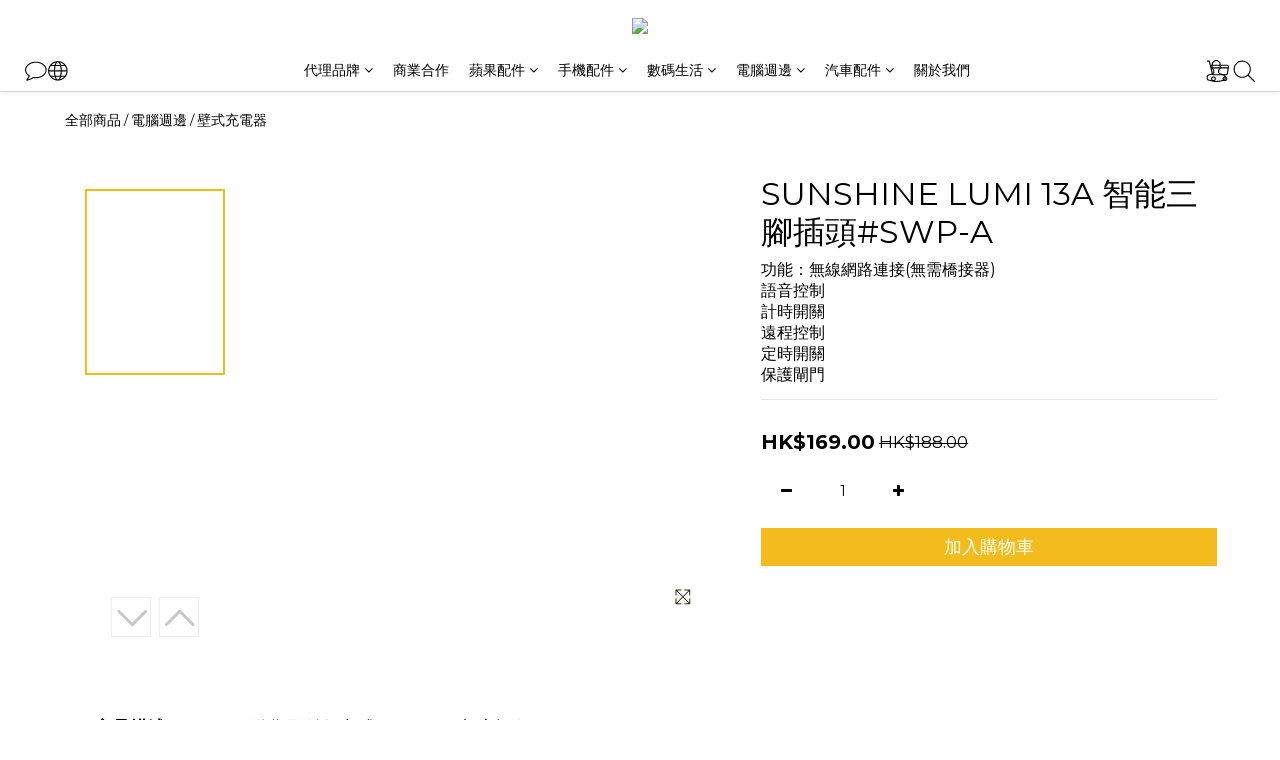

--- FILE ---
content_type: text/css
request_url: https://cdn.shoplineapp.com/assets/theme_philia_setting-fb7ef4f083a6f290e5602dd704eefd3bcdc7b1fce5e2d989d1c276dc27a2d0b8.css
body_size: 16679
content:
.page-cart{color:#333;font-size:calc(14px * var(--font-size-paragraph, 1));background-color:#fff}.page-cart section .section-header h3{font-size:calc(18px * var(--font-size-paragraph, 1));font-family:var(--font-family-paragraph)}.page-cart section h5{font-size:calc(14px * var(--font-size-paragraph, 1))}.page-cart .item-promotion div:not(.badge),.page-cart .cart-promotions .description a{font-size:calc(14px * var(--font-size-paragraph, 1));font-family:var(--font-family-paragraph)}.cart-items .variant-name{font-size:calc(13px * var(--font-size-paragraph, 1))}.cart-items .item-information .child-product-item .child-product-title,.cart-items .item-information .child-product-item .child-variation-title{font-size:calc(13px * var(--font-size-paragraph, 1))}.cart-items .original-price{font-size:calc(12px * var(--font-size-paragraph, 1))}.cart-items .item-promotion .badge{font-size:calc(11px * var(--font-size-paragraph, 1))}.cart-promotions .badge span{font-size:calc(11px * var(--font-size-paragraph, 1))}.page-checkout{font-size:calc(14px * var(--font-size-paragraph, 1));color:#333;background-color:#fff}.page-checkout .form-control,.page-checkout .btn:not(#place-order-btn){font-size:calc(14px * var(--font-size-paragraph, 1))}.page-checkout .panel-place-order .btn.btn-link{font-size:calc(16px * var(--font-size-paragraph, 1))}.page-checkout section .section-header h3{font-size:calc(18px * var(--font-size-paragraph, 1));font-family:var(--font-family-paragraph)}.cart .form-control,.cart .btn{font-size:calc(14px * var(--font-size-paragraph, 1))}.cart .modal-confirm{background-color:#fff}.cart .modal-confirm .modal-footer .btn-cancel{background-color:#fff;color:#666;border-color:#ccc}.cart .modal-confirm .modal-footer .btn-cancel:hover{color:#666;border-color:#ccc}.orders .form-control{font-size:calc(14px * var(--font-size-paragraph, 1))}.cart-promotions .promotion .description{font-size:calc(14px * var(--font-size-paragraph, 1))}.cart-promotions .promotion .description span{font-size:calc(14px * var(--font-size-paragraph, 1))}#checkout-container .order-summary .custom-discount .custom-discount-remaining-hint,#checkout-container .order-summary .custom-discount .user-credits-remaining-hint,#checkout-container .order-summary .applied-store-credits .custom-discount-remaining-hint,#checkout-container .order-summary .applied-store-credits .user-credits-remaining-hint,#checkout-container .order-summary .applied-member-points .custom-discount-remaining-hint,#checkout-container .order-summary .applied-member-points .user-credits-remaining-hint{font-size:calc(12px * var(--font-size-paragraph, 1))}.page-order-show{font-size:calc(14px * var(--font-size-paragraph, 1));background-color:#fff}.page-order-show .cart-summary .summary-header .total-text{font-size:calc(20px * var(--font-size-paragraph, 1));font-family:var(--font-family-paragraph)}.confirm-message h4{font-size:calc(18px * var(--font-size-title, 1));font-family:var(--font-family-title)}.panel-order-info h4{font-family:var(--font-family-paragraph);font-size:calc(18px * var(--font-size-paragraph, 1))}.cart-summary .total-text,.cart-summary .item-count-text{font-family:var(--font-family-paragraph);font-size:calc(20px * var(--font-size-paragraph, 1)) !important}.orders.order_payment_slips .dropdown-menu li:hover,.checkout.index .dropdown-menu li:hover{color:#000 !important;fill:#000 !important}body.orders.order_payment_slips{padding-top:80px !important}.contact-us-modal .msg-form{font-size:calc(14px * var(--font-size-paragraph, 1));font-family:var(--font-family-paragraph);color:var(--page-text, #000)}.contact-us-modal .msg-form .form-control{color:inherit;font-size:calc(14px * var(--font-size-paragraph, 1));border-color:hsla(var(--page-background-h, 0deg), var(--page-background-s, 0%), 80%, 0.5)}.contact-us-modal .msg-form .form-control#message_text::placeholder,.contact-us-modal .msg-form .form-control::placeholder{color:hsla(var(--page-background-h, 0deg), var(--page-background-s, 0%), 60%, 0.8);font-size:calc(14px * var(--font-size-paragraph, 1));font-family:var(--font-family-paragraph)}.contact-us-modal .msg-form .title{font-size:calc(30px * var(--font-size-title, 1));font-family:var(--font-family-title)}.contact-us-modal .msg-form textarea,.contact-us-modal .msg-form input{background-color:var(--page-background, #fff);color:var(--page-text, #000)}.contact-us-modal .msg-form .has-error *{color:inherit;border-color:inherit}.contact-us-modal .msg-form .has-error .iti__arrow{border-top:4px solid var(--page-text, #000);border-bottom:var(--page-text, #000);border-left:3px solid transparent;border-right:3px solid transparent}.contact-us-modal .msg-form .has-error .form-control{border-color:#ff4c4c}.contact-us-modal .msg-form .has-error p{color:#ff4c4c}.contact-us-modal .modal-content{background-color:var(--page-background, #fff)}.contact-us-modal .modal-dialog>.closeBtn{background-color:hsla(var(--primary-background-h, 38.0198019802deg), var(--primary-background-s, 44.8888888889%), 10%, 1)}.contact-us-modal .modal-dialog>.closeBtn svg{fill:var(--primary-text, #fff)}.contact-us-modal .iti__flag>.iti__dial-code,.contact-us-modal .iti__flag>.iti__country-code{color:var(--page-text, #000)}.contact-us-modal .iti__country-name{color:var(--page-text, #000)}.contact-us-modal .iti--allow-dropdown .iti__flag-container:hover .iti__selected-flag{background-color:hsla(var(--page-background-h, 0deg), var(--page-background-s, 0%), 80%, 0.5)}.contact-us-modal .iti__country-list .iti__country{background-color:var(--page-background, #fff);border-bottom:1px solid hsla(var(--page-background-h, 0deg), var(--page-background-s, 0%), 80%, 0.5)}.contact-us-modal .iti__country-list .iti__country:hover{background-color:hsla(var(--page-background-h, 0deg), var(--page-background-s, 0%), 80%, 0.2)}.contact-us-modal .iti__country-list .iti__dial-code{color:hsla(var(--page-text-h, 0deg), var(--page-text-s, 0%), var(--page-text-l, 0%), 0.6)}.contact-us-modal .iti__country-list .iti__country-name{color:var(--page-text, #000)}.contact-us-modal .iti__arrow{border-top-color:var(--page-text, #000);border-bottom-color:var(--page-text, #000)}.contact-us-modal .iti__flag-container:hover{background-color:hsla(var(--page-background-h, 0deg), var(--page-background-s, 0%), 80%, 0.2)}.contact-us-modal #btn-form-submit-modal{font-size:14px;background-color:var(--primary-background, var(--primary-color, #c19c5c));color:var(--primary-text, #fff)}.contact-us-modal #btn-form-submit-modal:hover{background-color:hsla(var(--primary-background-h, 38.0198019802deg), var(--primary-background-s, 44.8888888889%), 10%, 1);color:var(--primary-text, #fff)}#userForm .membership-info span{color:var(--page-text, #000);font-size:calc(15px * var(--font-size-title, 1)) !important;font-family:var(--font-family-title)}#userForm .membership-info .member-level{border:1px solid #fff}#userForm .membership-info .member-level span{color:#fff;font-size:calc(15px * var(--font-size-paragraph, 1)) !important;font-family:var(--font-family-paragraph)}.chat-container h2{font-size:calc(20px * var(--font-size-title, 1));font-family:var(--font-family-title);color:#333}.chat-container textarea.form-control{color:#333}.member-content-center .order-container th,.membership-next-tier .description-item span,#member-points .table-name,.table-name,.member-content-center #store-credits th{font-size:calc(12px * var(--font-size-paragraph, 1))}.edit-group label,.MemberCenter .form-control,.membership-detail-list .detail-item span,.membership-detail-list .detail-item a,.membership-next-tier span,.membership-next-tier .price-item span.upgrade-info,.edit-group .edit-text,.email-messenger,.sms-messenger,.member-content-center .table,.member-center-coupon-container{font-size:calc(14px * var(--font-size-paragraph, 1));color:var(--page-text, #000)}#member-points .equal_cash{font-size:calc(13px * var(--font-size-paragraph, 1))}#member-points .PromotionInfo{font-size:calc(14px * var(--font-size-paragraph, 1))}#member-points .PromotionInfo .btn:hover{background-color:#000 !important}#member-points table.member-points-history th,#store-credits table.credit-history th{font-size:calc(15px * var(--font-size-paragraph, 1))}.line-subscription-button,._9y_{font-size:calc(16px * var(--font-size-paragraph, 1))}.MemberCenter .panel .product-review-description-title,.MemberCenter .product-review-block .product-review-description .product-review-description-title{font-size:calc(18px * var(--font-size-title, 1));font-family:var(--font-family-title)}.MemberCenter .panel .product-review-description-content,.MemberCenter .product-review-block .product-review-description .product-review-description-content{font-size:calc(13px * var(--font-size-paragraph, 1))}.page-order-show .product-review-block.panel .product-review-description.panel-header .product-review-description-title{font-size:calc(18px * var(--font-size-paragraph, 1));font-family:var(--font-family-paragraph)}.page-order-show .product-review-block.panel .product-review-description.panel-header .product-review-description-content{font-size:calc(13px * var(--font-size-paragraph, 1))}.coupon-card-image{font-family:var(--font-family-title);color:var(--primary-text, #fff)}.MemberCenter .box-info{background-color:var(--page-background, #fff)}.MemberCenter .MemberCenter-welcomeMsg a{color:var(--page-text, #000);border-color:var(--page-text, #000)}.MemberCenter .MemberCenter-welcomeMsg a:hover{color:hsla(var(--page-text-h, 0deg), var(--page-text-s, 0%), 40%, 1);border-color:hsla(var(--page-text-h, 0deg), var(--page-text-s, 0%), 40%, 1)}.MemberCenter .table-hover>tbody>tr:hover{background-color:hsla(var(--page-background-h, 0deg), var(--page-background-s, 0%), 80%, 0.2)}.MemberCenter .edit-group .controls,.MemberCenter .edit-group .edit-input-group{width:calc(100% - 154px)}@media screen and (max-width: 767px){.MemberCenter .edit-group .controls,.MemberCenter .edit-group .edit-input-group{width:100%;text-align:left}}.MemberCenter .edit-group .form-control{background-color:var(--page-background, #fff);color:var(--page-text, #000);border-color:hsla(var(--page-background-h, 0deg), var(--page-background-s, 0%), 80%, 0.5)}.MemberCenter .edit-group .form-control::placeholder{color:var(--header-text, #000)}.MemberCenter .popover{color:#333}.MemberCenter i{opacity:1;color:hsla(var(--page-background-h, 0deg), var(--page-background-s, 0%), 80%, 0.5)}.product-review-container .product-review-panel .panel-content{background-color:var(--page-background, #fff);border-color:hsla(var(--page-background-h, 0deg), var(--page-background-s, 0%), 80%, 0.5)}.membership-detail-list{background-color:hsla(var(--page-background-h, 0deg), var(--page-background-s, 0%), 80%, 0.2)}.membership-detail-list .detail-item span{color:var(--page-text, #000)}.membership-detail-list .detail-item span.item-title{color:hsla(var(--page-text-h, 0deg), var(--page-text-s, 0%), 60%, 1)}.membership-detail-list .detail-item i,.membership-detail-list .detail-item svg{color:hsla(var(--page-text-h, 0deg), var(--page-text-s, 0%), 60%, 1);fill:hsla(var(--page-text-h, 0deg), var(--page-text-s, 0%), 60%, 1)}.modal.contact-us-modal .modal-content{border:none;background-color:var(--page-background, #fff)}.users .btn-link{color:var(--page-text-link, #3493fb) !important}.users .btn-link:hover{color:hsla(var(--page-text-link-h, 211.3567839196deg), var(--page-text-link-s, 96.1352657005%), 60%, 1) !important;background-color:var(--page-background, #fff) !important;border-color:unset}.session-hint a,.phone-update{color:var(--page-text-link, #3493fb)}.session-hint a:hover,.phone-update:hover{color:hsla(var(--page-text-link-h, 211.3567839196deg), var(--page-text-link-s, 96.1352657005%), 60%, 1)}.membership-all-tiers-modal-window .modal-content{background-color:inherit}.merchant-membership-tiers-dialog{background-color:var(--page-background, #fff);border-color:hsla(var(--page-background-h, 0deg), var(--page-background-s, 0%), 80%, 0.5);border-radius:0}.merchant-membership-tiers-dialog .tier-item span{color:hsla(var(--page-text-h, 0deg), var(--page-text-s, 0%), var(--page-text-l, 0%), 60%)}.merchant-membership-tiers-dialog .tier-item span.item-title{color:var(--page-text, #000)}.merchant-membership-tiers-dialog a.membership-tiers-close-btn{color:hsla(var(--page-text-h, 0deg), var(--page-text-s, 0%), 60%, 1) !important}.merchant-membership-tiers-dialog a.membership-tiers-close-btn:hover{color:hsla(var(--page-text-h, 0deg), var(--page-text-s, 0%), 40%, 1) !important}.membership-detail-list .detail-item .member-center-select,.condition-item{color:var(--page-text-link, #3493fb)}.membership-detail-list .detail-item .member-center-select:hover,.condition-item:hover{color:hsla(var(--page-text-link-h, 211.3567839196deg), var(--page-text-link-s, 96.1352657005%), 30%, 1)}.membership-detail-list .detail-item .member-center-select a,.condition-item a{color:var(--page-text-link, #3493fb)}.membership-detail-list .detail-item .member-center-select a:hover,.condition-item a:hover{color:hsla(var(--page-text-link-h, 211.3567839196deg), var(--page-text-link-s, 96.1352657005%), 50%, 0.6)}.member-referral .link,.member-referral .info{font-size:calc(13px * var(--font-size-paragraph, 1))}.member-referral .link .copy,.member-referral .info .understand{color:var(--page-text-link, #3493fb);font-family:var(--font-family-paragraph);font-size:calc(13px * var(--font-size-paragraph, 1))}.member-referral .link .copy:hover,.member-referral .info .understand:hover{color:hsla(var(--page-text-link-h, 211.3567839196deg), var(--page-text-link-s, 96.1352657005%), 30%, 1)}.member-referral .link .copy:hover i,.member-referral .info .understand:hover i{color:hsla(var(--page-text-link-h, 211.3567839196deg), var(--page-text-link-s, 96.1352657005%), 30%, 1)}.member-referral .link .copy i,.member-referral .info .understand i{color:var(--page-text-link, #3493fb)}.member-referral span{color:var(--page-text, #000);font-family:var(--font-family-title);font-size:calc(15px * var(--font-size-title, 1))}.membership-info-reward .detail-item span{color:var(--page-text, #000);font-family:var(--font-family-title);font-size:calc(15px * var(--font-size-title, 1))}.membership-info-reward .description-item span{color:var(--page-text, #000);font-family:var(--font-family-title);font-size:calc(13px * var(--font-size-paragraph, 1))}.Wishlist-block-row+.Wishlist-block-row{border-color:hsla(var(--page-background-h, 0deg), var(--page-background-s, 0%), 80%, 50%)}.membership-next-tier .detail-item span,.membership-next-tier .detail-item .extend-tier-title,.membership-next-tier .detail-item b{color:var(--page-text, #000);font-family:var(--font-family-title);font-size:calc(15px * var(--font-size-title, 1))}.membership-next-tier .detail-item i{color:hsla(var(--page-background-h, 0deg), var(--page-background-s, 0%), 80%, 0.5);opacity:1}.membership-next-tier .description-item span{color:hsla(var(--page-text-h, 0deg), var(--page-text-s, 0%), var(--page-text-l, 0%), 0.6)}.membership-next-tier a{color:var(--page-text-link, #3493fb)}.membership-next-tier a:hover{color:hsla(var(--page-text-link-h, 211.3567839196deg), var(--page-text-link-s, 96.1352657005%), 30%, 1)}.membership-next-tier .progress-item div.empty-bar{background-color:hsla(var(--page-background-h, 0deg), var(--page-background-s, 0%), 80%, 20%)}.edit-group a.edit-text,.edit-group a.edit-text[data-toggle="collapse"]{color:var(--page-text-link, #3493fb)}.edit-group a.edit-text i,.edit-group a.edit-text[data-toggle="collapse"] i{color:var(--page-text-link, #3493fb)}.edit-group a.edit-text:hover,.edit-group a.edit-text[data-toggle="collapse"]:hover{color:hsla(var(--page-text-link-h, 211.3567839196deg), var(--page-text-link-s, 96.1352657005%), 30%, 1)}.edit-group a.edit-text:hover i,.edit-group a.edit-text[data-toggle="collapse"]:hover i{color:hsla(var(--page-text-link-h, 211.3567839196deg), var(--page-text-link-s, 96.1352657005%), 30%, 1)}.edit-input-group a.edit-text{color:var(--page-text-link, #3493fb)}.edit-input-group a.edit-text i{color:var(--page-text-link, #3493fb)}.edit-input-group a.edit-text:hover{color:hsla(var(--page-text-link-h, 211.3567839196deg), var(--page-text-link-s, 96.1352657005%), var(--page-text-link-l, 59.4117647059%), 30%)}.edit-input-group a.edit-text:hover i{color:hsla(var(--page-text-link-h, 211.3567839196deg), var(--page-text-link-s, 96.1352657005%), var(--page-text-link-l, 59.4117647059%), 30%)}.btn:not(.btn-clear):not(.btn-checkout).member-profile-cancle{color:var(--page-text, #000);border-color:hsla(var(--page-background-h, 0deg), var(--page-background-s, 0%), 80%, 0.5) !important}.btn:not(.btn-clear):not(.btn-checkout).member-profile-cancle:hover{color:var(--page-text, #000);border-color:var(--page-text, #000) !important}.MemberCenter .Tab-label{color:hsla(var(--page-text-h, 0deg), var(--page-text-s, 0%), var(--page-text-l, 0%), 60%);background-color:hsla(var(--page-background-h, 0deg), var(--page-background-s, 0%), 80%, 0.2);border-color:hsla(var(--page-background-h, 0deg), var(--page-background-s, 0%), 80%, 0.5) !important;font-size:calc(14px * var(--font-size-paragraph, 1))}.MemberCenter .Tab-label.active{color:var(--page-text, #000) !important;background-color:var(--page-background, #fff) !important}.MemberCenter .Tab-label.active::after{background-color:var(--page-text, #000) !important}.MemberCenter .Tab-label .MemberCenter-wrapper{border-color:hsla(var(--page-background-h, 0deg), var(--page-background-s, 0%), 80%, 0.5)}@media (max-width: 767px){.member-content-center .MemberCenter .MemberCenter-wrapper .MemberCenter-nav .sr-tab{background-color:var(--page-background, #fff)}.member-content-center .MemberCenter .MemberCenter-wrapper .MemberCenter-nav .Tab-label{background-color:var(--page-background, #fff);position:relative;border-bottom:none}.member-content-center .MemberCenter .MemberCenter-wrapper .MemberCenter-nav .Tab-label::after{position:absolute;content:'';display:block;height:3px;bottom:-7px;left:0;width:100%;background-color:hsla(var(--page-text-h, 0deg), var(--page-text-s, 0%), 80%, 0.5)}}.tabset-title{color:#333}form[name="mobileCodeForm"] .btn-link:hover{background-color:transparent !important}.email-verification-dialog{background-color:var(--page-background, #fff)}.member-content-center .mobile-phone-control .help-hint-danger,.member-content-center .email-control .help-hint-danger{color:#ff4c4c}.MemberCenter .text-danger{color:#ff4c4c}.MemberCenter form[name='userForm'] label{color:hsla(var(--page-text-h, 0deg), var(--page-text-s, 0%), 40%, 1)}.MemberCenter form[name='userForm'] input.form-control::placeholder{color:hsla(var(--page-text-h, 0deg), var(--page-text-s, 0%), 60%, 1)}form[name="userForm"] input.line-input,form[name="userForm"] select.line-input{color:#666;border-color:#ddd}form[name="userForm"] label{color:#333}.sessions a[href="/users/password/new"]{color:#666 !important}.btn-success:not(.mobile-verification-btn):not(#sign-in-btn):not(#submit-btn):not(.z-index-fix):not(.btn-checkout):not(#place-order-btn):not(#mobile-signup-send-code-btn):not(#mobile-signup-send-code-recaptcha):not(.session-varify-code-btn):not(.scm-place-order-btn){color:var(--primary-text, #fff) !important;background-color:var(--primary-background, var(--primary-color, #c19c5c)) !important;border-color:var(--primary-background, var(--primary-color, #c19c5c)) !important}.btn-success:not(.mobile-verification-btn):not(#sign-in-btn):not(#submit-btn):not(.z-index-fix):not(.btn-checkout):not(#place-order-btn):not(#mobile-signup-send-code-btn):not(#mobile-signup-send-code-recaptcha):not(.session-varify-code-btn):not(.scm-place-order-btn):hover{color:var(--primary-background, var(--primary-color, #c19c5c)) !important;background-color:transparent !important;border-color:var(--primary-background, var(--primary-color, #c19c5c)) !important}.users-edit-buttons .member-profile-save{color:var(--primary-text, #fff) !important;background-color:var(--primary-background, var(--primary-color, #c19c5c)) !important;border-color:var(--primary-background, var(--primary-color, #c19c5c)) !important;font-family:var(--font-family-paragraph) !important}.users-edit-buttons .member-profile-save:hover{background-color:hsla(var(--primary-background-h, 38.0198019802deg), var(--primary-background-s, 44.8888888889%), 10%, 1) !important;border-color:hsla(var(--primary-background-h, 38.0198019802deg), var(--primary-background-s, 44.8888888889%), 10%, 1) !important}.users-edit-buttons .member-profile-save:disabled,.users-edit-buttons .member-profile-save[disabled]{color:hsla(var(--page-background-h, 0deg), var(--page-background-s, 0%), 60%, 0.8) !important;background-color:hsla(var(--page-background-h, 0deg), var(--page-background-s, 0%), 80%, 0.5) !important}#mobile-signup-send-code-btn{color:#fff}#member-points .PromotionInfo-redeem-btn .btn{background-color:#5b5b5b;border-color:transparent !important}#member-points .PromotionInfo-redeem-btn .btn:hover{background-color:#000;color:#fff !important}#member-points .points-balance{font-size:calc(30px * var(--font-size-paragraph, 1))}.large-message[ng-controller="PasswordsNewController"] .section-title,.large-message[ng-controller="PasswordsEditController"] .section-title,.large-message[ng-controller="RegistrationsEditController"] .section-title{color:hsla(var(--page-text-h, 0deg), var(--page-text-s, 0%), 40%, 1)}.large-message[ng-controller="PasswordsNewController"] .line-input,.large-message[ng-controller="PasswordsEditController"] .line-input,.large-message[ng-controller="RegistrationsEditController"] .line-input{color:var(--page-text, #000);border-color:hsla(var(--page-text-h, 0deg), var(--page-text-s, 0%), var(--page-text-l, 0%), 60%)}.large-message[ng-controller="PasswordsNewController"] .line-input::placeholder,.large-message[ng-controller="PasswordsEditController"] .line-input::placeholder,.large-message[ng-controller="RegistrationsEditController"] .line-input::placeholder{color:hsla(var(--page-text-h, 0deg), var(--page-text-s, 0%), 60%, 1)}.large-message[ng-controller="PasswordsNewController"] .links-container a,.large-message[ng-controller="PasswordsEditController"] .links-container a,.large-message[ng-controller="RegistrationsEditController"] .links-container a{color:var(--page-text-link, #3493fb)}.large-message[ng-controller="PasswordsNewController"] .links-container a:hover,.large-message[ng-controller="PasswordsEditController"] .links-container a:hover,.large-message[ng-controller="RegistrationsEditController"] .links-container a:hover{color:hsla(var(--page-text-link-h, 211.3567839196deg), var(--page-text-link-s, 96.1352657005%), 30%, 1)}.large-message[ng-controller="PasswordsNewController"] .actions button.btn,.large-message[ng-controller="PasswordsEditController"] .actions button.btn,.large-message[ng-controller="RegistrationsEditController"] .actions button.btn{color:var(--primary-text, #fff);background-color:var(--primary-background, var(--primary-color, #c19c5c));border-color:var(--primary-background, var(--primary-color, #c19c5c));font-family:var(--font-family-paragraph)}.large-message[ng-controller="PasswordsNewController"] .actions button.btn:hover,.large-message[ng-controller="PasswordsEditController"] .actions button.btn:hover,.large-message[ng-controller="RegistrationsEditController"] .actions button.btn:hover{background-color:hsla(var(--primary-background-h, 38.0198019802deg), var(--primary-background-s, 44.8888888889%), 10%, 1);border-color:hsla(var(--primary-background-h, 38.0198019802deg), var(--primary-background-s, 44.8888888889%), 10%, 1)}.large-message[ng-controller="PasswordsNewController"] .actions button.btn:disabled,.large-message[ng-controller="PasswordsNewController"] .actions button.btn[disabled],.large-message[ng-controller="PasswordsEditController"] .actions button.btn:disabled,.large-message[ng-controller="PasswordsEditController"] .actions button.btn[disabled],.large-message[ng-controller="RegistrationsEditController"] .actions button.btn:disabled,.large-message[ng-controller="RegistrationsEditController"] .actions button.btn[disabled]{color:hsla(var(--page-background-h, 0deg), var(--page-background-s, 0%), 60%, 0.8);background-color:hsla(var(--page-background-h, 0deg), var(--page-background-s, 0%), 80%, 0.5)}.tab-pane .line-input{color:var(--page-text, #000);border-color:hsla(var(--page-text-h, 0deg), var(--page-text-s, 0%), 80%, 0.5)}.tab-pane .line-input ::placeholder{color:hsla(var(--page-text-h, 0deg), var(--page-text-s, 0%), 60%, 1)}.sessions .content-tabset{color:#333}body:not(.sessions):not(.registrations):not(.order_payment_slips):not(.checkout.index) .iti__flag>.iti__dial-code{color:hsla(var(--page-text-h, 0deg), var(--page-text-s, 0%), var(--page-text-l, 0%), 0.6)}body:not(.sessions):not(.registrations):not(.order_payment_slips):not(.checkout.index) .iti__flag>.iti__country-code{color:var(--page-text, #000)}body:not(.sessions):not(.registrations):not(.order_payment_slips):not(.checkout.index) .iti--allow-dropdown .iti__flag-container:hover .iti__selected-flag{background-color:hsla(var(--page-background-h, 0deg), var(--page-background-s, 0%), 80%, 0.2)}body:not(.sessions):not(.registrations):not(.order_payment_slips):not(.checkout.index) .iti__country-list{background-color:var(--page-background, #fff);border-color:hsla(var(--page-background-h, 0deg), var(--page-background-s, 0%), 80%, 0.5)}body:not(.sessions):not(.registrations):not(.order_payment_slips):not(.checkout.index) .iti__country-list .iti__country{background-color:inherit;border-bottom:1px solid hsla(var(--page-background-h, 0deg), var(--page-background-s, 0%), 80%, 0.5)}body:not(.sessions):not(.registrations):not(.order_payment_slips):not(.checkout.index) .iti__country-list .iti__country:hover{background-color:hsla(var(--page-background-h, 0deg), var(--page-background-s, 0%), 80%, 0.2)}body:not(.sessions):not(.registrations):not(.order_payment_slips):not(.checkout.index) .iti__country-list .iti__dial-code{color:hsla(var(--page-text-h, 0deg), var(--page-text-s, 0%), var(--page-text-l, 0%), 0.6)}body:not(.sessions):not(.registrations):not(.order_payment_slips):not(.checkout.index) .iti__arrow{border-top-color:var(--page-text, #000);border-bottom-color:var(--page-text, #000)}body:not(.sessions):not(.registrations):not(.order_payment_slips):not(.checkout.index) .intl-tel-flex-container .iti__flag-container,body:not(.sessions):not(.registrations):not(.order_payment_slips):not(.checkout.index) .intl-tel-input-container .iti__flag-container{border-color:hsla(var(--page-background-h, 0deg), var(--page-background-s, 0%), 80%, 0.5);background-color:var(--page-background, #fff)}body:not(.sessions):not(.registrations):not(.order_payment_slips):not(.checkout.index) .intl-tel-flex-container .iti__flag-container:hover,body:not(.sessions):not(.registrations):not(.order_payment_slips):not(.checkout.index) .intl-tel-input-container .iti__flag-container:hover{background-color:hsla(var(--page-background-h, 0deg), var(--page-background-s, 0%), 80%, 0.2)}body:not(.sessions):not(.registrations):not(.order_payment_slips):not(.checkout.index) .intl-tel-flex-container .iti__flag-container:hover .iti__selected-flag,body:not(.sessions):not(.registrations):not(.order_payment_slips):not(.checkout.index) .intl-tel-input-container .iti__flag-container:hover .iti__selected-flag{background-color:initial}body:not(.sessions):not(.registrations):not(.order_payment_slips):not(.checkout.index) .btn-default:not(.btn-datepicker){border-color:var(--page-text, #000)}body:not(.sessions):not(.registrations):not(.order_payment_slips):not(.checkout.index) .datepicker-section .uib-datepicker-popup.dropdown-menu{background-color:var(--page-background, #fff)}body:not(.sessions):not(.registrations):not(.order_payment_slips):not(.checkout.index) .datepicker-section .uib-datepicker-popup.dropdown-menu table{background-color:var(--page-background, #fff);color:var(--page-text, #000)}body:not(.sessions):not(.registrations):not(.order_payment_slips):not(.checkout.index) .datepicker-section .uib-datepicker-popup.dropdown-menu .btn-default{color:var(--page-text, #000);background-color:var(--page-background, #fff)}body:not(.sessions):not(.registrations):not(.order_payment_slips):not(.checkout.index) .datepicker-section .uib-datepicker-popup.dropdown-menu .btn-default.active{background-color:var(--page-background, #fff)}body:not(.sessions):not(.registrations):not(.order_payment_slips):not(.checkout.index) .datepicker-section .uib-datepicker-popup.dropdown-menu .btn-default:not([disabled]):hover{color:var(--primary-background, var(--primary-color, #c19c5c))}body:not(.sessions):not(.registrations):not(.order_payment_slips):not(.checkout.index) .datepicker-section .uib-datepicker-popup.dropdown-menu td.h6{color:var(--page-text, #000)}body:not(.sessions):not(.registrations):not(.order_payment_slips):not(.checkout.index) .datepicker-section .btn-datepicker{background-color:var(--page-background, #fff);border-color:hsla(var(--page-background-h, 0deg), var(--page-background-s, 0%), 80%, 0.5)}body:not(.sessions):not(.registrations):not(.order_payment_slips):not(.checkout.index) .datepicker-section .btn-datepicker:hover i{color:var(--primary-background, var(--primary-color, #c19c5c))}body:not(.sessions):not(.registrations):not(.order_payment_slips):not(.checkout.index) .content-tabset .links-container a{color:var(--page-text-link, #3493fb)}body:not(.sessions):not(.registrations):not(.order_payment_slips):not(.checkout.index) .content-tabset .links-container a:hover{color:hsla(var(--page-text-link-h, 211.3567839196deg), var(--page-text-link-s, 96.1352657005%), 50%, 0.3)}.contact-us-modal .msg-form .iti__flag>.iti__dial-code{color:hsla(var(--page-text-h, 0deg), var(--page-text-s, 0%), var(--page-text-l, 0%), 0.6)}.contact-us-modal .msg-form .iti__flag>.iti__country-code{color:var(--page-text, #000)}.contact-us-modal .msg-form .iti--allow-dropdown .iti__flag-container:hover .iti__selected-flag{background-color:hsla(var(--page-background-h, 0deg), var(--page-background-s, 0%), 80%, 0.2)}.contact-us-modal .msg-form .iti__country-list{background-color:var(--page-background, #fff);border-color:hsla(var(--page-background-h, 0deg), var(--page-background-s, 0%), 80%, 0.5)}.contact-us-modal .msg-form .iti__country-list .iti__country{background-color:inherit;border-bottom:1px solid hsla(var(--page-background-h, 0deg), var(--page-background-s, 0%), 80%, 0.5)}.contact-us-modal .msg-form .iti__country-list .iti__country:hover{background-color:hsla(var(--page-background-h, 0deg), var(--page-background-s, 0%), 80%, 0.2)}.contact-us-modal .msg-form .iti__country-list .iti__dial-code{color:hsla(var(--page-text-h, 0deg), var(--page-text-s, 0%), var(--page-text-l, 0%), 0.6)}.contact-us-modal .msg-form .iti__arrow{border-top-color:var(--page-text, #000);border-bottom-color:var(--page-text, #000)}.contact-us-modal .msg-form .intl-tel-flex-container .iti__flag-container,.contact-us-modal .msg-form .intl-tel-input-container .iti__flag-container{border-color:hsla(var(--page-background-h, 0deg), var(--page-background-s, 0%), 80%, 0.5);background-color:var(--page-background, #fff)}.contact-us-modal .msg-form .intl-tel-flex-container .iti__flag-container:hover,.contact-us-modal .msg-form .intl-tel-input-container .iti__flag-container:hover{background-color:hsla(var(--page-background-h, 0deg), var(--page-background-s, 0%), 80%, 0.2)}.contact-us-modal .msg-form .intl-tel-flex-container .iti__flag-container:hover .iti__selected-flag,.contact-us-modal .msg-form .intl-tel-input-container .iti__flag-container:hover .iti__selected-flag{background-color:initial}.fa-question-circle.member-center-icon{color:var(--page-text, #000)}.member-profile-cancle{border-color:hsla(var(--page-background-h, 0deg), var(--page-background-s, 0%), 80%, 0.5) !important}.member-profile-cancle:hover{border-color:var(--page-text, #000) !important}.promotion-term-dialog{color:var(--page-text, #000);background-color:var(--page-background, #fff)}.member-points-history td,.credit-history td{border-top-color:hsla(var(--page-background-h, 0deg), var(--page-background-s, 0%), 80%, 0.5) !important}.member-points-history tr:hover,.credit-history tr:hover{background-color:hsla(var(--page-background-h, 0deg), var(--page-background-s, 0%), 80%, 0.2) !important}.member-points-history a,.credit-history a{color:var(--page-text-link, #3493fb)}.member-points-history a:hover,.credit-history a:hover{color:hsla(var(--page-text-link-h, 211.3567839196deg), var(--page-text-link-s, 96.1352657005%), 30%, 1)}.member-center-coupon-nav{color:hsla(var(--page-text-h, 0deg), var(--page-text-s, 0%), 60%, 1)}.member-center-coupon-nav .member-center-coupon-nav-item{color:hsla(var(--page-text-h, 0deg), var(--page-text-s, 0%), var(--page-text-l, 0%), 0.6)}.member-center-coupon-nav .member-center-coupon-nav-item:hover{color:var(--page-text, #000)}.member-center-coupon-nav .member-center-coupon-nav-item:not(:last-child)::after{border-color:hsla(var(--page-background-h, 0deg), var(--page-background-s, 0%), 80%, 0.5)}.member-center-coupon-card .coupon-card-image.invalid{color:hsla(var(--page-background-h, 0deg), var(--page-background-s, 0%), 60%, 0.8);background-color:hsla(var(--page-background-h, 0deg), var(--page-background-s, 0%), 80%, 0.2)}.coupon-card-image .coupon-card-image-hole{background-color:var(--page-background, #fff)}.member-center-coupon-title span{font-size:14px;font-family:var(--font-family-title)}.member-referral-header svg,.membership-info svg,.membership-info-reward svg,.icon-image svg{fill:hsla(var(--page-background-h, 0deg), var(--page-background-s, 0%), 80%, 0.5)}.member-center-coupon-tag-container.invalid>.member-center-coupon-tag{color:var(--page-background, #fff);background-color:var(--page-text, #000)}.MemberCenter .edit-group .edit-delete i{color:hsla(var(--page-text-h, 0deg), var(--page-text-s, 0%), 60%, 1)}.MemberCenter .edit-group .edit-delete i:hover{color:hsla(var(--page-text-h, 0deg), var(--page-text-s, 0%), 40%, 1)}.MemberCenter-wrapper,.Tabset-tabs,.member-center-coupon-body{border-color:hsla(var(--page-background-h, 0deg), var(--page-background-s, 0%), 80%, 0.5) !important}.coupon-card-info{border-color:hsla(var(--page-text-h, 0deg), var(--page-text-s, 0%), 80%, 1);color:var(--page-text, #000);font-size:calc(14px * var(--font-size-title, 1));font-family:var(--font-family-title)}.chat-container{color:#333}.chat-form button{background-color:#5b5b5b !important;color:#fff !important;border:none !important}.chat-form button i{color:#fff !important}.chat-form button:hover{background-color:#000 !important}.member-content-center .MemberCenter .MemberCenter-wrapper .MemberCenter-nav .order-container .box-info{border-color:hsla(var(--page-background-h, 0deg), var(--page-background-s, 0%), 80%, 0.5)}.member-content-center .MemberCenter .MemberCenter-wrapper .MemberCenter-nav .order-container .box-info .table>tbody>tr>td{border-color:hsla(var(--page-background-h, 0deg), var(--page-background-s, 0%), 80%, 0.5)}.member-content-center .MemberCenter .MemberCenter-wrapper .MemberCenter-nav .order-container .box-info .table>tbody>tr>td a{color:var(--primary-text, #fff)}.member-content-center .MemberCenter .MemberCenter-wrapper .MemberCenter-nav .order-container .box-info .table>tbody>tr>td a:hover{background-color:var(--page-background, #fff)}.member-content-center .MemberCenter .MemberCenter-wrapper .MemberCenter-nav .order-container .product-subscription-label{color:var(--page-background, #fff);background-color:hsla(var(--page-text-h, 0deg), var(--page-text-s, 0%), 40%, 1)}.member-content-center .MemberCenter .MemberCenter-wrapper .MemberCenter-nav .order-container .load-more-wrapper button{color:var(--page-background, #fff) !important;background-color:var(--page-text, #000);border:none !important}.member-content-center .MemberCenter .MemberCenter-wrapper .MemberCenter-nav .order-container .load-more-wrapper button:hover{color:var(--page-background, #fff) !important;background-color:hsla(var(--page-text-h, 0deg), var(--page-text-s, 0%), 50%, 0.6) !important}.remove-wishlist-modal-window .modal-content{border-color:hsla(var(--page-background-h, 0deg), var(--page-background-s, 0%), 98%, 1)}.remove-wishlist-modal-window .modal-content .modal-confirm .modal-body h5{color:var(--page-text, #000)}.remove-wishlist-modal-window .modal-content .modal-confirm .modal-footer .btn-confirm{border:none;color:var(--primary-text, #fff) !important;background-color:var(--primary-background, var(--primary-color, #c19c5c)) !important;border-color:var(--primary-background, var(--primary-color, #c19c5c)) !important;font-family:var(--font-family-paragraph) !important}.remove-wishlist-modal-window .modal-content .modal-confirm .modal-footer .btn-confirm:hover{background-color:hsla(var(--primary-background-h, 38.0198019802deg), var(--primary-background-s, 44.8888888889%), 10%, 1) !important;border-color:hsla(var(--primary-background-h, 38.0198019802deg), var(--primary-background-s, 44.8888888889%), 10%, 1) !important}.remove-wishlist-modal-window .modal-content .modal-confirm .modal-footer .btn-confirm:disabled,.remove-wishlist-modal-window .modal-content .modal-confirm .modal-footer .btn-confirm[disabled]{color:hsla(var(--page-background-h, 0deg), var(--page-background-s, 0%), 60%, 0.8) !important;background-color:hsla(var(--page-background-h, 0deg), var(--page-background-s, 0%), 80%, 0.5) !important}.product-review-button .btn-primary,.orders .btn-primary{color:var(--primary-text, #fff) !important;background-color:var(--primary-background, var(--primary-color, #c19c5c)) !important;border-color:var(--primary-background, var(--primary-color, #c19c5c)) !important;font-family:var(--font-family-paragraph) !important}.product-review-button .btn-primary:hover,.orders .btn-primary:hover{background-color:hsla(var(--primary-background-h, 38.0198019802deg), var(--primary-background-s, 44.8888888889%), 10%, 1) !important;border-color:hsla(var(--primary-background-h, 38.0198019802deg), var(--primary-background-s, 44.8888888889%), 10%, 1) !important}.product-review-button .btn-primary:disabled,.product-review-button .btn-primary[disabled],.orders .btn-primary:disabled,.orders .btn-primary[disabled]{color:hsla(var(--page-background-h, 0deg), var(--page-background-s, 0%), 60%, 0.8) !important;background-color:hsla(var(--page-background-h, 0deg), var(--page-background-s, 0%), 80%, 0.5) !important}.orders.show .product-review-description{color:#333}.orders.show .product-review-button .btn-primary{color:#fff}.orders.show .product-review-button .btn-primary:hover{color:#fff !important;background-color:#286090 !important}.cart-summary.margin-top-large,.orders.show .product-review-button,.panel-order-info:not(.multi-checkout-confirm__btn-continue-shopping){color:#333}.cart-summary.margin-top-large button,.cart-summary.margin-top-large .btn-primary,.cart-summary.margin-top-large .btn-success,.orders.show .product-review-button button,.orders.show .product-review-button .btn-primary,.orders.show .product-review-button .btn-success,.panel-order-info:not(.multi-checkout-confirm__btn-continue-shopping) button,.panel-order-info:not(.multi-checkout-confirm__btn-continue-shopping) .btn-primary,.panel-order-info:not(.multi-checkout-confirm__btn-continue-shopping) .btn-success{color:#fff !important;background-color:#5b5b5b !important;border:none !important}.cart-summary.margin-top-large button:hover,.cart-summary.margin-top-large .btn-primary:hover,.cart-summary.margin-top-large .btn-success:hover,.orders.show .product-review-button button:hover,.orders.show .product-review-button .btn-primary:hover,.orders.show .product-review-button .btn-success:hover,.panel-order-info:not(.multi-checkout-confirm__btn-continue-shopping) button:hover,.panel-order-info:not(.multi-checkout-confirm__btn-continue-shopping) .btn-primary:hover,.panel-order-info:not(.multi-checkout-confirm__btn-continue-shopping) .btn-success:hover{color:#fff !important;background-color:#000 !important}.Wishlist-block .Wishlist-productTitle{color:var(--page-text, #000)}.Wishlist-block .Wishlist-productStatus p{color:hsla(var(--page-text-h, 0deg), var(--page-text-s, 0%), 40%, 1)}.Wishlist-block .Wishlist-price.m-discount .Product-price.m-sale{color:var(--primary-background, var(--primary-color, #c19c5c))}.Wishlist-block .Wishlist-productVariations,.Wishlist-block .Product-price{color:hsla(var(--page-text-h, 0deg), var(--page-text-s, 0%), var(--page-text-l, 0%), 0.6)}.Wishlist-block .btn-color-primary{color:var(--primary-text, #fff) !important}.Wishlist-block .Wishlist-title{color:var(--page-text, #000);border-color:hsla(var(--page-background-h, 0deg), var(--page-background-s, 0%), 80%, 0.5)}.Wishlist-block i{color:hsla(var(--page-background-h, 0deg), var(--page-background-s, 0%), 60%, 0.8)}.Wishlist-block p{font-size:calc(12px * var(--font-size-paragraph, 1))}.Wishlist-block .Wishlist-productStatus{color:hsla(var(--page-background-h, 0deg), var(--page-background-s, 0%), 40%, 1)}.Wishlist-block .Wishlist-block-row:hover{background-color:hsla(var(--page-background-h, 0deg), var(--page-background-s, 0%), 80%, 0.2)}.modal-confirm{background-color:var(--page-background, #fff)}.modal-confirm .close{color:hsla(var(--page-text-h, 0deg), var(--page-text-s, 0%), 60%, 1)}.modal-confirm .close:hover{color:hsla(var(--page-text-h, 0deg), var(--page-text-s, 0%), 40%, 1)}.modal-confirm .modal-footer .btn-cancel{background-color:var(--page-background, #fff);color:var(--page-text, #000);border-color:hsla(var(--page-background-h, 0deg), var(--page-background-s, 0%), 80%, 0.5)}.modal-confirm .modal-footer .btn-cancel:hover{border-color:var(--page-text, #000)}.member-content-center .product-review-block .product-review-description{border-color:hsla(var(--page-background-h, 0deg), var(--page-background-s, 0%), 80%, 0.5)}.ProductReview-container a{color:var(--page-text, #000)}.image-upload__btn{color:var(--page-text-link, #3493fb)}.image-upload__btn:hover{color:hsla(var(--page-text-link-h, 211.3567839196deg), var(--page-text-link-s, 96.1352657005%), 50%, 0.3)}.product-review-container .product-review-panel .panel-header{background-color:hsla(var(--page-background-h, 0deg), var(--page-background-s, 0%), 80%, 0.2);border-color:hsla(var(--page-background-h, 0deg), var(--page-background-s, 0%), 80%, 0.5)}.product-review-container .product-review-panel .panel-content .form-label-comment .form-label-comment-gray{color:hsla(var(--page-text-h, 0deg), var(--page-text-s, 0%), 60%, 1)}.product-review-container textarea.form-control{background-color:var(--page-background, #fff);border-color:hsla(var(--page-background-h, 0deg), var(--page-background-s, 0%), 80%, 0.5)}.product-review-container textarea.form-control::placeholder{color:hsla(var(--page-text-h, 0deg), var(--page-text-s, 0%), 60%, 1)}.product-review-container .image-upload__image-wrapper{color:var(--page-text-link, #3493fb)}.product-review-container .image-upload__image-wrapper:hover,.product-review-container .image-upload__image-wrapper:active{color:hsla(var(--page-text-link-h, 211.3567839196deg), var(--page-text-link-s, 96.1352657005%), 50%, 0.3)}.product-review-container .finished-review .btn-primary{color:var(--primary-text, #fff)}.product-review-container .btn-primary{color:var(--primary-text, #fff);border-color:var(--primary-background, var(--primary-color, #c19c5c));background-color:var(--primary-background, var(--primary-color, #c19c5c))}.product-review-container .form-label-rating,.product-review-container .form-label-comment span:nth-child(1),.product-review-container .form-textarea,.product-review-container .order-info span{color:var(--page-text, #000)}.member-referral-customer-popup,.user-reminder-desktop,.user-reminder-mobile{background-color:var(--primary-background, var(--primary-color, #c19c5c));color:var(--primary-text, #fff)}.shopping-cart .cart-items .cart-item .item-promotion div:last-child,.cart-promotions .promotion .description{font-size:calc(14px * var(--font-size-paragraph, 1));font-family:var(--font-family-paragraph)}body:not(.orders.show) .Tab-content .product-review-block,body:not(.orders.show) .product-review-block,body:not(.orders.show) .product-review-description{background-color:var(--page-background, #fff)}.member-content-center .edit-credit-card-list,.member-content-center .edit-credit-card-list .credit-card-item:not(:last-child){border-color:hsla(var(--page-background-h, 0deg), var(--page-background-s, 0%), 80%, 0.5)}.member-content-center .edit-credit-card-list .credit-card-item__number.is-disabled{color:hsla(var(--page-text-h, 0deg), var(--page-text-s, 0%), 60%, 1)}body:not(.order_payment_slips):not(.checkout.index) .uib-datepicker .btn:not(.btn-success){border-color:hsla(var(--page-background-h, 0deg), var(--page-background-s, 0%), 80%, 0.5) !important;background-color:inherit !important}body:not(.order_payment_slips):not(.checkout.index) .uib-datepicker .btn:not(.btn-success),body:not(.order_payment_slips):not(.checkout.index) .uib-datepicker .btn:not(.btn-success) i{color:var(--page-text, #000) !important}body:not(.order_payment_slips):not(.checkout.index) .uib-datepicker .btn:not(.btn-success):hover,body:not(.order_payment_slips):not(.checkout.index) .uib-datepicker .btn:not(.btn-success):hover i,body:not(.order_payment_slips):not(.checkout.index) .uib-datepicker .btn:not(.btn-success):focus,body:not(.order_payment_slips):not(.checkout.index) .uib-datepicker .btn:not(.btn-success):focus i,body:not(.order_payment_slips):not(.checkout.index) .uib-datepicker .btn:not(.btn-success).focus,body:not(.order_payment_slips):not(.checkout.index) .uib-datepicker .btn:not(.btn-success).focus i,body:not(.order_payment_slips):not(.checkout.index) .uib-datepicker .btn:not(.btn-success) i:hover,body:not(.order_payment_slips):not(.checkout.index) .uib-datepicker .btn:not(.btn-success) i:hover i,body:not(.order_payment_slips):not(.checkout.index) .uib-datepicker .btn:not(.btn-success) i:focus,body:not(.order_payment_slips):not(.checkout.index) .uib-datepicker .btn:not(.btn-success) i:focus i,body:not(.order_payment_slips):not(.checkout.index) .uib-datepicker .btn:not(.btn-success) i.focus,body:not(.order_payment_slips):not(.checkout.index) .uib-datepicker .btn:not(.btn-success) i.focus i{background-color:hsla(var(--primary-background-h, 38.0198019802deg), var(--primary-background-s, 44.8888888889%), 10%, 1) !important;color:var(--primary-text, #fff) !important}body:not(.order_payment_slips):not(.checkout.index) .uib-datepicker .btn.active{border-color:hsla(var(--page-background-h, 0deg), var(--page-background-s, 0%), 80%, 0.5) !important}.Wishlist .pagination>li{border-color:hsla(var(--page-background-h, 0deg), var(--page-background-s, 0%), 80%, 0.5)}.Wishlist .pagination>li>a{color:var(--page-text, #000);background-color:transparent;font-size:calc(14px * var(--font-size-paragraph, 1))}.Wishlist .pagination>li:hover,.Wishlist .pagination>li.active{border:none}.Wishlist .pagination>li:hover>a,.Wishlist .pagination>li.active>a{background-color:var(--primary-background, var(--primary-color, #c19c5c));color:var(--primary-text, #fff)}.MemberCenter-wrapper .btn-datepicker{background-color:inherit !important;border-color:hsla(var(--page-background-h, 0deg), var(--page-background-s, 0%), 80%, 0.5) !important}.MemberCenter-wrapper .btn-datepicker i{color:var(--page-text, #000) !important}.MemberCenter-wrapper .btn-datepicker:hover i{color:hsla(var(--page-text-h, 0deg), var(--page-text-s, 0%), 60%, 1) !important}.welcome-referral-modal-window .modal-content{background-color:var(--page-background, #fff)}#get-welcome-member-referral-credits .body .title{color:var(--page-text, #000);font-size:calc(22px * var(--font-size-title, 1));font-family:var(--font-family-title)}#get-welcome-member-referral-credits .body .content{color:var(--page-text, #000);font-size:calc(14px * var(--font-size-paragraph, 1))}#get-welcome-member-referral-credits .body .continue{color:var(--primary-text, #fff);background-color:var(--primary-background, var(--primary-color, #c19c5c));border-color:var(--primary-background, var(--primary-color, #c19c5c));font-family:var(--font-family-paragraph)}#get-welcome-member-referral-credits .body .continue:hover{background-color:hsla(var(--primary-background-h, 38.0198019802deg), var(--primary-background-s, 44.8888888889%), 10%, 1);border-color:hsla(var(--primary-background-h, 38.0198019802deg), var(--primary-background-s, 44.8888888889%), 10%, 1)}#get-welcome-member-referral-credits .body .continue:disabled,#get-welcome-member-referral-credits .body .continue[disabled]{color:hsla(var(--page-background-h, 0deg), var(--page-background-s, 0%), 60%, 0.8);background-color:hsla(var(--page-background-h, 0deg), var(--page-background-s, 0%), 80%, 0.5)}#get-welcome-member-referral-credits .body .content,#get-welcome-member-referral-credits .body .continue{font-family:var(--font-family-paragraph)}.coupon-input .btn-color-primary{color:var(--primary-text, #fff) !important}.member-center__tab-content{--member-center-button-link-background-color: #5b5b5b;--member-center-button-link-border-color: transparent;--member-center-button-link-hover-background-color: #000;--member-center-button-link-hover-border-color: transparent;--member-center-button-list-more-hover-color: #C74060;--member-center-button-list-more-hover-background-color: var(--page-background, #286090);--member-center-list-mobile-left-color: hsla(var(--page-text-h, 0%), var(--page-text-s, 0%), var(--page-text-l, 20%), 0.6)}body.posts.index .pagination>li>a.Label,body.post_categories.show .pagination>li>a.Label{border-color:hsla(var(--page-background-h, 0deg), var(--page-background-s, 0%), 80%, 0.5);color:var(--page-text, #000);background-color:transparent}body.posts.index .pagination>li:not(:first-child) a.Label,body.post_categories.show .pagination>li:not(:first-child) a.Label{font-size:calc(14px * var(--font-size-paragraph, 1))}body.posts.index .pagination>li:hover>a.Label,body.posts.index .pagination>li.active>a.Label,body.post_categories.show .pagination>li:hover>a.Label,body.post_categories.show .pagination>li.active>a.Label{background-color:var(--primary-background, var(--primary-color, #c19c5c));color:var(--primary-text, #fff)}body.posts.show .Post .Post-title{color:var(--page-text, #000)}body.posts.show .Post .Post-title:hover{color:var(--primary-background, var(--primary-color, #c19c5c))}body.posts.show .Post .Post-date{color:hsla(var(--page-text-h, 0deg), var(--page-text-s, 0%), var(--page-text-l, 0%), 0.6)}body.posts.show .Post .Post-content{color:var(--page-text, #000)}body.posts.show .Post .Post-content a{color:var(--page-text-link, #3493fb)}#cart-panel.CartPanel.sidr{color:var(--page-text, #000);background:var(--page-background, #fff) !important;border-color:hsla(var(--page-background-h, 0deg), var(--page-background-s, 0%), 80%, 0.2)}#cart-panel.CartPanel.sidr .CartPanel-close-button::before,#cart-panel.CartPanel.sidr .CartPanel-close-button::after{background:var(--page-text, #000)}#cart-panel.CartPanel.sidr .CartPanel-title{color:var(--page-text, #000);font-family:var(--font-family-title);font-size:calc(30px * var(--font-size-title, 1))}#cart-panel.CartPanel.sidr .CartPanel-section .cart-item .title{font-family:var(--font-family-paragraph);font-size:calc(14px * var(--font-size-paragraph, 1));color:var(--page-text, #000)}#cart-panel.CartPanel.sidr .CartPanel-section .cart-item .variation,#cart-panel.CartPanel.sidr .CartPanel-section .cart-item .variation *{font-family:var(--font-family-title);font-size:calc(14px * var(--font-size-paragraph, 1));color:hsla(var(--page-text-h, 0deg), var(--page-text-s, 0%), var(--page-text-l, 0%), 60%) !important}#cart-panel.CartPanel.sidr .CartPanel-section .cart-item .price-details,#cart-panel.CartPanel.sidr .CartPanel-section .cart-item .price-details *{font-family:var(--font-family-paragraph);font-size:calc(14px * var(--font-size-paragraph, 1));color:var(--page-text, #000)}#cart-panel.CartPanel.sidr .CartPanel-section .cart-item .remove a::before,#cart-panel.CartPanel.sidr .CartPanel-section .cart-item .remove a:after{background-color:var(--page-text, #000)}#cart-panel.CartPanel.sidr .CartPanel-section .cart-item .remove a:hover::before,#cart-panel.CartPanel.sidr .CartPanel-section .cart-item .remove a:hover:after{background-color:var(--page-text, #000)}#cart-panel.CartPanel.sidr .CartPanel-section .cart-items>div:not(:first-child){color:hsla(var(--page-background-h, 0deg), var(--page-background-s, 0%), 80%, 0.5)}#cart-panel.CartPanel.sidr .CartPanel-section .cart-items>div:not(:first-child)::before,#cart-panel.CartPanel.sidr .CartPanel-section .cart-items>div:not(:first-child)::after{border-color:transparent}#cart-panel.CartPanel.sidr .CartPanel-section .addon-cart-item{background-color:unset !important}#cart-panel.CartPanel.sidr .CartPanel-section .addon-cart-item .promotion-label{background-color:#777777 !important;color:#FFFFFF !important}#cart-panel.CartPanel.sidr .CartPanel-hint{color:var(--page-text, #000)}.dark_theme.v2_theme .cart-item-content .child-product-title,.light_theme.v2_theme .cart-item-content .child-product-title{color:var(--page-text, #000);font-size:calc(14px * var(--font-size-paragraph, 1))}.dark_theme.v2_theme .cart-item-content .child-variation-title,.light_theme.v2_theme .cart-item-content .child-variation-title{color:hsla(var(--page-text-h, 0deg), var(--page-text-s, 0%), var(--page-text-l, 0%), 60%);font-size:calc(14px * var(--font-size-paragraph, 1));opacity:0.6}.dark_theme.v2_theme .cart-item-content .product-set-item-list .child-product-item,.light_theme.v2_theme .cart-item-content .product-set-item-list .child-product-item{border-color:hsla(var(--page-background-h, 0deg), var(--page-background-s, 0%), 80%, 0.5)}.coupon-v2__top-block{background-color:hsla(var(--primary-background-h, 38.0198019802deg), var(--primary-background-s, 44.8888888889%), 80%, 0.2)}.coupon-v2__header__discount-category-text{color:hsla(var(--primary-background-h, 38.0198019802deg), var(--primary-background-s, 44.8888888889%), var(--primary-background-l, 55.8823529412%), 1)}.coupon-v2__header__discount-category-icon-wrapper{border-color:hsla(var(--primary-background-h, 38.0198019802deg), var(--primary-background-s, 44.8888888889%), var(--primary-background-l, 55.8823529412%), 0.3)}.coupon-v2__header__discount-category-icon.fa{color:hsla(var(--primary-background-h, 38.0198019802deg), var(--primary-background-s, 44.8888888889%), var(--primary-background-l, 55.8823529412%), 0.3)}.coupon-v2__tags-container__tag{background-color:hsla(var(--primary-background-h, 38.0198019802deg), var(--primary-background-s, 44.8888888889%), 92%, 1);color:hsla(var(--primary-background-h, 38.0198019802deg), var(--primary-background-s, 44.8888888889%), 50%, 1)}.coupon-v2__left-notch{background-color:hsla(var(--primary-background-h, 38.0198019802deg), var(--primary-background-s, 44.8888888889%), 80%, 0.2)}.coupon-v2__right-notch{background-color:hsla(var(--primary-background-h, 38.0198019802deg), var(--primary-background-s, 44.8888888889%), 80%, 0.2)}.coupon-v2__dashed-line-wrapper{background-color:hsla(var(--primary-background-h, 38.0198019802deg), var(--primary-background-s, 44.8888888889%), 80%, 0.2)}.coupon-v2__dashed-line{border-top-color:hsla(var(--primary-background-h, 38.0198019802deg), var(--primary-background-s, 44.8888888889%), 60%, 1)}.coupon-v2__bottom-block{background-color:hsla(var(--primary-background-h, 38.0198019802deg), var(--primary-background-s, 44.8888888889%), 80%, 0.2)}.coupon-v2__code{color:hsla(var(--primary-background-h, 38.0198019802deg), var(--primary-background-s, 44.8888888889%), var(--primary-background-l, 55.8823529412%), 1)}.coupon-v2__action-button{background-color:hsla(var(--page-background-h, 0deg), var(--page-background-s, 0%), var(--page-background-l, 100%), 1);color:hsla(var(--primary-background-h, 38.0198019802deg), var(--primary-background-s, 44.8888888889%), var(--primary-background-l, 55.8823529412%), 1)}.coupon-v2__action-button:hover{background-color:hsla(var(--primary-background-h, 38.0198019802deg), var(--primary-background-s, 44.8888888889%), var(--primary-background-l, 55.8823529412%), 1);color:hsla(var(--page-background-h, 0deg), var(--page-background-s, 0%), var(--page-background-l, 100%), 1)}.header.nav-bg-color{background-color:var(--header-background, #fff)}.header.nav-bg-color .navigation-menu.nav-color .navigation-menu-top-layer>.navigation-menu-item>.navigation-menu-item-label,.header.nav-bg-color .navigation-menu-second-layer>.navigation-menu-item>.navigation-menu-item-label,.header.nav-bg-color .navigation-menu-third-layer>.navigation-menu-item>.navigation-menu-item-label{font-size:calc(14px * var(--font-size-paragraph, 1));color:var(--header-text, #000)}.header.nav-bg-color .navigation-menu.nav-color .navigation-menu-top-layer>.navigation-menu-item>.navigation-menu-item-label:hover,.header.nav-bg-color .navigation-menu-second-layer>.navigation-menu-item>.navigation-menu-item-label:hover,.header.nav-bg-color .navigation-menu-third-layer>.navigation-menu-item>.navigation-menu-item-label:hover{color:var(--primary-background, var(--primary-color, #c19c5c))}.header.nav-bg-color .dropdown-menu li{font-family:var(--font-family-paragraph);font-size:calc(14px * var(--font-size-paragraph, 1))}.header.nav-bg-color .navigation-menu-item-label,.header.nav-bg-color .navigation-menu-item-label:hover{color:var(--header-text, #000)}.header.nav-bg-color .navigation-menu-second-layer{background-color:var(--header-background, #fff)}.header.nav-bg-color .navigation-menu-second-layer>.navigation-menu-item--nested .navigation-menu-third-layer-toggle{color:var(--header-text, #000)}.header.nav-bg-color .navigation-menu-second-layer>.navigation-menu-item--nested .navigation-menu-third-layer-toggle--open,.header.nav-bg-color .navigation-menu-second-layer>.navigation-menu-item--nested .navigation-menu-third-layer-toggle:hover{color:var(--primary-background, var(--primary-color, #c19c5c))}.header.nav-bg-color .navigation-menu-second-layer>.navigation-menu-item--nested .navigation-menu-third-layer-toggle--close:after,.header.nav-bg-color .navigation-menu-second-layer>.navigation-menu-item--nested .navigation-menu-third-layer-toggle--open{background-color:hsla(var(--header-background-h, 0deg), var(--header-background-s, 0%), 80%, 0.2)}.header.nav-bg-color .navigation-menu-third-layer{background-color:var(--header-background, #fff)}.header.nav-bg-color .navigation-menu-third-layer .navigation-menu-item{background-color:hsla(var(--header-background-h, 0deg), var(--header-background-s, 0%), 80%, 0.2)}.header.nav-bg-color .header__action-menu .NavigationBar-actionMenu-button{color:var(--header-icon, #000)}.header.nav-bg-color .header__action-menu .NavigationBar-actionMenu-button svg{fill:var(--header-icon, #000)}.header.nav-bg-color .header__action-menu .NavigationBar-actionMenu-button:hover{color:var(--primary-background, var(--primary-color, #c19c5c))}.header.nav-bg-color .header__action-menu .NavigationBar-actionMenu-button:hover svg{fill:var(--primary-background, var(--primary-color, #c19c5c))}.header.nav-bg-color .header__action-menu .NavigationBar-actionMenu-button .NavigationBar-actionMenu-dropdown{background-color:var(--header-background, #fff);border-color:hsla(var(--header-background-h, 0deg), var(--header-background-s, 0%), 80%, 0.2);color:var(--header-text, #000)}.header.nav-bg-color .header__action-menu .NavigationBar-actionMenu-button .NavigationBar-actionMenu-dropdown .List-item{color:var(--header-text, #000)}.header.nav-bg-color .header__action-menu .NavigationBar-actionMenu-button .NavigationBar-actionMenu-dropdown .List-item:hover{color:var(--primary-background, var(--primary-color, #c19c5c))}.header.nav-bg-color .header__action-menu .NavigationBar-actionMenu-button.Product-searchField input{border-bottom-color:var(--header-text, #000);color:var(--header-text, #000)}.header.nav-bg-color .header__action-menu .NavigationBar-actionMenu-button.Product-searchField input::placeholder{color:hsla(var(--header-text-h, 0deg), var(--header-text-s, 0%), 40%, 1)}.header.nav-bg-color .header__action-menu .NavigationBar-actionMenu-button.Product-searchField:hover input{border-bottom-color:var(--primary-background, var(--primary-color, #c19c5c))}.header.nav-bg-color .header__action-menu .NavigationBar-actionMenu-button.Product-searchField:hover svg{fill:var(--primary-background, var(--primary-color, #c19c5c))}.header.nav-bg-color.header--mobile .NavigationBar-actionMenu-button svg{fill:var(--header-text, #000)}.header.nav-bg-color .Cart-count{color:var(--primary-text, #fff);background-color:var(--primary-background, var(--primary-color, #c19c5c))}.member-referral-customer-popup-desktop,.basic-popover-desktop{background-color:var(--page-background, #fff);border-color:hsla(var(--page-background-h, 0deg), var(--page-background-s, 0%), 98%, 1)}.member-referral-customer-popup-desktop::before,.basic-popover-desktop::before{border-color:transparent transparent var(--page-background, #fff) var(--page-background, #fff)}.member-referral-customer-popup-desktop .body .description,.basic-popover-desktop .body .description{color:var(--page-text, #000)}.member-referral-customer-popup-desktop .body .close-button:before,.member-referral-customer-popup-desktop .body .close-button:after,.basic-popover-desktop .body .close-button:before,.basic-popover-desktop .body .close-button:after{background-color:hsla(var(--page-background-h, 0deg), var(--page-background-s, 0%), 60%, 1)}.member-referral-customer-popup-desktop .body .action-button,.basic-popover-desktop .body .action-button{color:var(--primary-text, #fff) !important;background-color:var(--primary-background, var(--primary-color, #c19c5c)) !important;border-color:var(--primary-background, var(--primary-color, #c19c5c)) !important;font-family:var(--font-family-paragraph) !important}.member-referral-customer-popup-desktop .body .action-button:hover,.basic-popover-desktop .body .action-button:hover{background-color:hsla(var(--primary-background-h, 38.0198019802deg), var(--primary-background-s, 44.8888888889%), 10%, 1) !important;border-color:hsla(var(--primary-background-h, 38.0198019802deg), var(--primary-background-s, 44.8888888889%), 10%, 1) !important}.member-referral-customer-popup-desktop .body .action-button:disabled,.member-referral-customer-popup-desktop .body .action-button[disabled],.basic-popover-desktop .body .action-button:disabled,.basic-popover-desktop .body .action-button[disabled]{color:hsla(var(--page-background-h, 0deg), var(--page-background-s, 0%), 60%, 0.8) !important;background-color:hsla(var(--page-background-h, 0deg), var(--page-background-s, 0%), 80%, 0.5) !important}#LanguagePanel .MenuPanel-section-header,#CurrencyPanel .MenuPanel-section-header,#MenuPanel .MenuPanel-section-header{font-size:calc(12px * var(--font-size-paragraph, 1));color:hsla(var(--page-text-h, 0deg), var(--page-text-s, 0%), 60%, 1)}.MenuPanel.nav-bg-color.sidr{background-color:var(--header-background, #fff)}.MenuPanel.nav-bg-color.sidr .MenuPanel-section .List-item a,.MenuPanel.nav-bg-color.sidr .MenuPanel-section .List-item a span{font-family:var(--font-family-paragraph);font-size:calc(14px * var(--font-size-paragraph, 1))}.MenuPanel.nav-bg-color.sidr .Product-searchField-form{background-color:hsla(var(--page-background-h, 0deg), var(--page-background-s, 0%), 80%, 0.2)}.MenuPanel.nav-bg-color.sidr .Product-searchField-form input{font-family:var(--font-family-paragraph);font-size:calc(14px * var(--font-size-paragraph, 1));background-color:hsla(var(--page-background-h, 0deg), var(--page-background-s, 0%), 80%, 0.2);color:var(--header-text, #000)}.MenuPanel.nav-bg-color.sidr .Product-searchField-form input::placeholder{color:hsla(var(--header-text-h, 0deg), var(--header-text-s, 0%), var(--header-text-l, 0%), 0.4)}.MenuPanel.nav-bg-color.sidr .Product-searchField-form button{background-color:transparent}.MenuPanel.nav-bg-color.sidr .Product-searchField-form button svg{fill:var(--header-text, #000)}.MenuPanel.nav-bg-color.sidr .MenuPanel-section .List-item>a,.MenuPanel.nav-bg-color.sidr .MenuPanel-section .List-item>a>span,.MenuPanel.nav-bg-color.sidr .MenuPanel-section .App-currencyDropdown>a>span{color:var(--header-text, #000)}.MenuPanel.nav-bg-color.sidr .MenuPanel-section .List-item i{color:var(--header-icon, #000)}.MenuPanel.nav-bg-color.sidr .MenuPanel-categoryMenu>.MenuPanel-nestedList>.MenuPanel-nestedList-dropdown>.List-item>a{background-color:var(--header-background, #fff)}.MenuPanel.nav-bg-color.sidr .MenuPanel-nestedList-dropdown,.MenuPanel.nav-bg-color.sidr .MenuPanel-nestedList-dropdown .List-item{background-color:var(--header-background, #fff)}.MenuPanel.nav-bg-color.sidr .MenuPanel-nestedList-dropdown .depth-1,.MenuPanel.nav-bg-color.sidr .MenuPanel-nestedList-dropdown .depth-2,.MenuPanel.nav-bg-color.sidr .MenuPanel-nestedList-dropdown .List-item .depth-1,.MenuPanel.nav-bg-color.sidr .MenuPanel-nestedList-dropdown .List-item .depth-2{background-color:hsla(var(--header-background-h, 0deg), var(--header-background-s, 0%), 80%, 0.2)}.MenuPanel.nav-bg-color.sidr .MenuPanel-section-header{color:hsla(var(--page-text-h, 0deg), var(--page-text-s, 0%), 60%, 1)}.MenuPanel.nav-bg-color.sidr .MenuPanel-section .List-item a>.icons,.MenuPanel.nav-bg-color.sidr .MenuPanel-section .List-item .icon-currency{fill:var(--header-text, #000)}.MenuPanel.nav-bg-color.sidr .MenuPanel-section ul:before,.MenuPanel.nav-bg-color.sidr .MenuPanel-section ul:after{border-color:transparent}.MenuPanel.nav-bg-color.sidr .MenuPanel-section>ul{border-color:hsla(var(--page-background-h, 0deg), var(--page-background-s, 0%), 80%, 0.5)}.member-referral-customer-popup-mobile,.user-reminder-mobile{background-color:var(--primary-background, var(--primary-color, #c19c5c)) !important}.member-referral-customer-popup-mobile .member-referral-link>*,.user-reminder-mobile .member-referral-link>*{color:var(--primary-text, #fff)}.coupon-center-back-to-cart-container{background:var(--page-background, #fff);box-shadow:0 -24px 24px var(--page-background, #fff)}.coupon-center-back-to-cart-container .btn.btn-color-primary{color:var(--primary-text, #fff) !important}#member-center-profile__form input,#member-center-profile__form select{background-color:hsla(var(--page-background-h, 0deg), var(--page-background-s, 0%), var(--page-background-l, 100%), 1);border-color:hsla(var(--page-background-h, 0deg), var(--page-background-s, 0%), 80%, 0.5);color:hsla(var(--page-text-h, 0deg), var(--page-text-s, 0%), var(--page-text-l, 0%), 1)}#member-center-profile__form input::placeholder,#member-center-profile__form select::placeholder{color:hsla(var(--page-text-h, 0deg), var(--page-text-s, 0%), 60%, 1)}#member-center-profile__form .chakra-select__icon-wrapper{color:hsla(var(--page-text-h, 0deg), var(--page-text-s, 0%), var(--page-text-l, 0%), 1)}#member-center-profile__form .chakra-stack__divider{border-color:hsla(var(--page-background-h, 0deg), var(--page-background-s, 0%), 80%, 0.5)}#member-center-profile__form .member-center-profile__unverified p,#member-center-profile__form .member-center-profile__unverified i{color:#ff4c4c}#member-center-profile__form .member-center-profile__verified p,#member-center-profile__form .member-center-profile__verified i{color:#30652f}#member-center-profile__form .member-center-profile__section-title-icon{color:hsla(var(--page-background-h, 0deg), var(--page-background-s, 0%), 80%, 0.5)}#member-center-profile__form .member-center-profile__section-title-text{color:hsla(var(--page-text-h, 0deg), var(--page-text-s, 0%), var(--page-text-l, 0%), 1)}#member-center-profile__form .member-center-profile__section-sub-title{color:hsla(var(--page-text-h, 0deg), var(--page-text-s, 0%), 40%, 1)}#member-center-profile__form .member-center-profile__hint-text{color:hsla(var(--page-text-h, 0deg), var(--page-text-s, 0%), 40%, 1)}#member-center-profile__form .member-center-profile__description-text{color:hsla(var(--page-text-h, 0deg), var(--page-text-s, 0%), var(--page-text-l, 0%), 60%)}#member-center-profile__form .member-center-profile__member-reminder-icon,#member-center-profile__form .member-center-profile__member-reminder-title{color:hsla(var(--page-text-h, 0deg), var(--page-text-s, 0%), 60%, 1)}#member-center-profile__form .member-center-profile__text-button{color:hsla(var(--page-text-link-h, 211.3567839196deg), var(--page-text-link-s, 96.1352657005%), var(--page-text-link-l, 59.4117647059%), 1)}#member-center-profile__form .member-center-profile__text-button>svg{fill:hsla(var(--page-text-link-h, 211.3567839196deg), var(--page-text-link-s, 96.1352657005%), var(--page-text-link-l, 59.4117647059%), 1)}#member-center-profile__form .member-center-profile__text-button:hover{color:hsla(var(--page-text-link-h, 211.3567839196deg), var(--page-text-link-s, 96.1352657005%), 30%, 1)}#member-center-profile__form .member-center-profile__text-button:hover>svg{fill:hsla(var(--page-text-link-h, 211.3567839196deg), var(--page-text-link-s, 96.1352657005%), 30%, 1)}#member-center-profile__form .member-center-profile__text-button:disabled{color:hsla(var(--page-text-h, 0deg), var(--page-text-s, 0%), var(--page-text-l, 0%), 1)}#member-center-profile__form .member-center-profile__text-button:disabled>svg{fill:hsla(var(--page-text-h, 0deg), var(--page-text-s, 0%), var(--page-text-l, 0%), 1)}#member-center-profile__form .member-center-profile__progress-bar-background{background-color:hsla(var(--page-background-h, 0deg), var(--page-background-s, 0%), 80%, 0.2)}#member-center-profile__form .member-center-profile__label{color:hsla(var(--page-text-h, 0deg), var(--page-text-s, 0%), 40%, 1)}#member-center-profile__form .member-center-profile__upgrade-tier-text{color:hsla(var(--page-text-h, 0deg), var(--page-text-s, 0%), var(--page-text-l, 0%), 1)}#member-center-profile__form .member-center-profile__upgrade-tier-description{color:hsla(var(--page-text-h, 0deg), var(--page-text-s, 0%), var(--page-text-l, 0%), 60%)}#member-center-profile__form .member-center-profile__email-hint{color:hsla(var(--page-text-h, 0deg), var(--page-text-s, 0%), var(--page-text-l, 0%), 60%)}#member-center-profile__form .member-center-profile__mobile-check-text,#member-center-profile__form .member-center-profile__social-account-text{color:hsla(var(--page-text-h, 0deg), var(--page-text-s, 0%), var(--page-text-l, 0%), 1)}#member-center-profile__form .member-center-profile__form-section{background-color:hsla(var(--page-background-h, 0deg), var(--page-background-s, 0%), var(--page-background-l, 100%), 1);border-color:hsla(var(--page-background-h, 0deg), var(--page-background-s, 0%), 80%, 0.5)}#member-center-profile__form .member-center-profile__outline-button{color:hsla(var(--page-text-h, 0deg), var(--page-text-s, 0%), var(--page-text-l, 0%), 1);border-color:hsla(var(--page-background-h, 0deg), var(--page-background-s, 0%), 80%, 0.5)}#member-center-profile__form .member-center-profile__outline-button:hover{border-color:hsla(var(--page-text-h, 0deg), var(--page-text-s, 0%), var(--page-text-l, 0%), 1)}#member-center-profile__form .member-center-profile__default-button{background-color:hsla(var(--page-background-h, 0deg), var(--page-background-s, 0%), var(--page-background-l, 100%), 1);color:hsla(var(--page-text-h, 0deg), var(--page-text-s, 0%), var(--page-text-l, 0%), 1);border:1px hsla(var(--page-background-h, 0deg), var(--page-background-s, 0%), 80%, 0.5) solid}#member-center-profile__form .member-center-profile__default-button:hover{border-color:hsla(var(--page-text-h, 0deg), var(--page-text-s, 0%), var(--page-text-l, 0%), 1)}#member-center-profile__form .member-center-profile__retry-button,#member-center-profile__form .member-center-profile__submit-button #member-center-profile__form .member-center-profile__member-referral-modal-button,#member-center-profile__form .member-center-profile__email-verification-modal-button{background-color:var(--primary-background, var(--primary-color, #c19c5c));color:var(--primary-text, #fff);border:1px var(--primary-background, var(--primary-color, #c19c5c)) solid}#member-center-profile__form .member-center-profile__retry-button:hover,#member-center-profile__form .member-center-profile__submit-button #member-center-profile__form .member-center-profile__member-referral-modal-button:hover,#member-center-profile__form .member-center-profile__email-verification-modal-button:hover{background-color:hsla(var(--primary-background-h, 38.0198019802deg), var(--primary-background-s, 44.8888888889%), 60%, 0.8);border-color:hsla(var(--primary-background-h, 38.0198019802deg), var(--primary-background-s, 44.8888888889%), 60%, 0.8);opacity:0.9}#member-center-profile__form .member-center-profile__according-button{color:hsla(var(--page-text-link-h, 211.3567839196deg), var(--page-text-link-s, 96.1352657005%), var(--page-text-link-l, 59.4117647059%), 1);background-color:transparent}#member-center-profile__form .member-center-profile__according-button:hover{color:hsla(var(--page-text-link-h, 211.3567839196deg), var(--page-text-link-s, 96.1352657005%), 30%, 1)}#member-center-profile__form .tier-detail-row-label{color:hsla(var(--page-text-h, 0deg), var(--page-text-s, 0%), 60%, 1)}#member-center-profile__form .tier-detail-row-description{color:hsla(var(--page-text-h, 0deg), var(--page-text-s, 0%), var(--page-text-l, 0%), 1)}#member-center-profile__form .member-referral-rule__text,#member-center-profile__form .member-info-reward__text{color:hsla(var(--page-text-h, 0deg), var(--page-text-s, 0%), var(--page-text-l, 0%), 1)}#member-center-profile__form .intl-tel-input.allow-dropdown .country-code,#member-center-profile__form .intl-tel-input.allow-dropdown .arrow.down{color:var(--page-text, #000)}#member-center-profile__form .intl-tel-input.allow-dropdown .selected-dial-code{color:hsla(var(--page-text-h, 0deg), var(--page-text-s, 0%), var(--page-text-l, 0%), 60%)}#member-center-profile__form .intl-tel-input.allow-dropdown .country-list{background-color:var(--page-background, #fff);border-color:hsla(var(--page-background-h, 0deg), var(--page-background-s, 0%), 80%, 0.5)}#member-center-profile__form .intl-tel-input.allow-dropdown .country-list .country{border-bottom:1px solid hsla(var(--page-background-h, 0deg), var(--page-background-s, 0%), 80%, 0.5)}#member-center-profile__form .intl-tel-input.allow-dropdown .country-list .country:hover{background-color:hsla(var(--page-background-h, 0deg), var(--page-background-s, 0%), 80%, 0.2)}#member-center-profile__form .intl-tel-input.allow-dropdown .country-list .country .dial-code{color:hsla(var(--page-text-h, 0deg), var(--page-text-s, 0%), var(--page-text-l, 0%), 60%)}#member-center-profile__form .intl-tel-input.allow-dropdown .country-list .country .country-name{color:var(--page-text, #000)}#member-center-profile__form .intl-tel-input.allow-dropdown .selected-flag,#member-center-profile__form .intl-tel-input.allow-dropdown input[type='tel']{background-color:hsla(var(--page-background-h, 0deg), var(--page-background-s, 0%), var(--page-background-l, 100%), 1);border-color:hsla(var(--page-background-h, 0deg), var(--page-background-s, 0%), 80%, 0.5);color:hsla(var(--page-text-h, 0deg), var(--page-text-s, 0%), var(--page-text-l, 0%), 1)}#member-center-profile__form .intl-tel-input.allow-dropdown .selected-flag::placeholder,#member-center-profile__form .intl-tel-input.allow-dropdown input[type='tel']::placeholder{color:hsla(var(--page-text-h, 0deg), var(--page-text-s, 0%), 60%, 1)}#member-center-profile__form .birthday-faq{color:hsla(var(--page-text-h, 0deg), var(--page-text-s, 0%), var(--page-text-l, 0%), 1)}#member-center-profile__form .line-subscribe-button{color:#4cc764}#member-center-profile__form .general-unsubscribe-button,#member-center-profile__form .facebook-unsubscribe-button,#member-center-profile__form .line-unsubscribe-button{color:hsla(var(--page-text-h, 0deg), var(--page-text-s, 0%), 60%, 1)}#member-center-profile__form__delete-address-button{color:hsla(var(--page-text-h, 0deg), var(--page-text-s, 0%), 60%, 1)}#member-center-profile__form__delete-address-button:hover{color:hsla(var(--page-text-h, 0deg), var(--page-text-s, 0%), 40%, 1)}#member-center-profile__form .credit-card-field__list,#member-center-profile__form .credit-card-field__list-item{border-color:hsla(var(--page-background-h, 0deg), var(--page-background-s, 0%), 80%, 0.5)}.member-detail__terms-modal{background-color:hsla(var(--page-background-h, 0deg), var(--page-background-s, 0%), var(--page-background-l, 100%), 1)}.member-detail__terms-modal-close_button{color:hsla(var(--page-text-h, 0deg), var(--page-text-s, 0%), 60%, 1)}.member-detail__terms-modal-close_button:hover{color:hsla(var(--page-text-h, 0deg), var(--page-text-s, 0%), 40%, 1)}.member-center-profile__email-verification-modal,.member-center-profile__member-referral-modal{background-color:var(--page-background, #fff)}.member-center-profile__email-verification-modal-text,.member-center-profile__member-referral-modal-text{font-size:calc(14px * var(--font-size-paragraph, 1));color:hsla(var(--page-text-h, 0deg), var(--page-text-s, 0%), var(--page-text-l, 0%), 1)}.member-center-profile__email-verification-modal-button,.member-center-profile__member-referral-modal-button{background-color:var(--primary-background, var(--primary-color, #c19c5c));color:var(--primary-text, #fff);border:1px var(--primary-background, var(--primary-color, #c19c5c)) solid}.member-center-profile__email-verification-modal-button:hover,.member-center-profile__member-referral-modal-button:hover{background-color:hsla(var(--primary-background-h, 38.0198019802deg), var(--primary-background-s, 44.8888888889%), 60%, 0.8);border-color:hsla(var(--primary-background-h, 38.0198019802deg), var(--primary-background-s, 44.8888888889%), 60%, 0.8);opacity:0.9}.member-center-profile__member-referral-modal header{font-size:calc(24px * var(--font-size-title, 1));font-family:var(--font-family-title)}.PromotionPage-container product-item .price-crossed,.PromotionPage-container redeem-gift-item .price-crossed .price.price-crossed{font-size:calc(14px * var(--font-size-paragraph, 1))}body.home .ProductList-container .bn-cat{display:block}body.home.index .ProductList-breadcrumb,body.home.index .Product-breadcrumb{display:block}.page-breadcrumb{background-color:var(--primary-background, var(--primary-color, #c19c5c))}.page-breadcrumb .page-breadcrumb-title{font-family:var(--font-family-title);font-size:calc(60px * var(--font-size-title, 1));color:var(--primary-text, #fff)}.page-breadcrumb .page-breadcrumb-items,.page-breadcrumb .page-breadcrumb-items .Label{font-family:var(--font-family-paragraph);font-size:calc(14px * var(--font-size-paragraph, 1));color:var(--primary-text, #fff)}#Content .PromotionPage-container .PromotionInfo{font-size:calc(14px * var(--font-size-paragraph, 1))}#Content .PromotionPage-container .PromotionInfo .PromotionInfo-qualifications div:not([class^='tooltip']),#Content .PromotionPage-container .PromotionInfo .PromotionInfo-qualifications .local-datetime,#Content .PromotionPage-container .PromotionInfo .PromotionInfo-qualifications b{font-family:var(--font-family-paragraph);font-size:calc(14px * var(--font-size-paragraph, 1))}#Content .PromotionPage-container .PromotionInfo .PromotionInfo-summary,#Content .PromotionPage-container .PromotionInfo .PromotionInfo-member-point-summary{font-family:var(--font-family-paragraph)}#Content .PromotionPage-container .PromotionInfo .PromotionInfo-summary>div,#Content .PromotionPage-container .PromotionInfo .PromotionInfo-member-point-summary>div{font-family:var(--font-family-paragraph);font-size:calc(14px * var(--font-size-paragraph, 1))}#Content .PromotionPage-container .PromotionInfo .PromotionInfo-summary .show-term-button,#Content .PromotionPage-container .PromotionInfo .PromotionInfo-member-point-summary .show-term-button{font-family:var(--font-family-paragraph);font-size:calc(12px * var(--font-size-paragraph, 1))}#Content .PromotionPage-container .PromotionInfo .PromotionInfo-summary .show-term-button:hover,#Content .PromotionPage-container .PromotionInfo .PromotionInfo-member-point-summary .show-term-button:hover{color:var(--primary-background, var(--primary-color, #c19c5c)) !important}#Content .PromotionPage-container .PromotionInfo .PromotionInfo-member-point-summary>div span{font-family:var(--font-family-paragraph)}#Content .PromotionPage-container .PromotionInfo .PromotionInfo-member-point-balance div,#Content .PromotionPage-container .PromotionInfo .PromotionInfo-member-point-balance span{font-family:var(--font-family-paragraph)}#Content .PromotionPage-container .PromotionInfo .PromotionPage-icon-container.fixed-height{padding:0}#Content .PromotionPage-container .PromotionInfo .PromotionPage-icon-container.fixed-height .container.with-border{padding:16px}#Content .PromotionPage-container .PromotionInfo .PromotionPage-icon-container.fixed-height .PromotionPage-icon-text{font-family:var(--font-family-paragraph)}#Content .PromotionPage-container .PromotionInfo .PromotionPage-icon-container.fixed-height .PromotionPage-icon-description,#Content .PromotionPage-container .PromotionInfo .PromotionPage-icon-container.fixed-height .PromotionPage-icon-description>.local-datetime{font-family:var(--font-family-paragraph)}.PromotionPage-container .bundle-group-label,.PromotionCart-panel .bundle-group-label{font-family:var(--font-family-paragraph) !important}.member-price-tag.primary-bg-color-tag,.product-customized-labels{background-color:var(--product-promotion-label-background, #c19c5c) !important;color:var(--product-promotion-label-text, #fff) !important}.member-price-tag.primary-bg-color-tag::before,.product-customized-labels::before{border-right-color:var(--product-promotion-label-background, #c19c5c) !important}.member-price-tag.primary-bg-color-tag .member-price-tag-content,.member-price-tag.primary-bg-color-tag .product-customized-labels-content,.product-customized-labels .member-price-tag-content,.product-customized-labels .product-customized-labels-content{color:var(--product-promotion-label-text, #fff) !important;font-family:var(--font-family-paragraph);font-size:calc(14px * var(--font-size-paragraph, 1))}body .ProductList-breadcrumb .block-inner{background-color:hsla(var(--header-background-h, 0deg), var(--header-background-s, 0%), 80%, 0.2)}body .ProductList-breadcrumb .block-inner .Label{color:var(--primary-background, var(--primary-color, #c19c5c));font-size:calc(12px * var(--font-size-paragraph, 1))}body .ProductList-breadcrumb .block-inner .Label:last-child{color:hsla(var(--page-text-h, 0deg), var(--page-text-s, 0%), 40%, 1)}.PromotionPage-container .left-c-box .tit-category::before,.ProductList-container .left-c-box .tit-category::before,body.products.index .left-c-box .tit-category::before{background-color:var(--primary-background, var(--primary-color, #c19c5c))}.PromotionPage-container .left-c-box .tit-category:after,.ProductList-container .left-c-box .tit-category:after,body.products.index .left-c-box .tit-category:after{background-color:hsla(var(--primary-background-h, 38.0198019802deg), var(--primary-background-s, 44.8888888889%), 80%, 0.5)}.PromotionPage-container .ProductList-info .Label,.ProductList-container .ProductList-info .Label,body.products.index .ProductList-info .Label{color:var(--page-text, #000);font-size:calc(18px * var(--font-size-title, 1));font-family:var(--font-family-title)}.PromotionPage-container .ProductList-select .advance-filter-button,.ProductList-container .ProductList-select .advance-filter-button,body.products.index .ProductList-select .advance-filter-button{border-bottom-color:hsla(var(--page-background-h, 0deg), var(--page-background-s, 0%), 60%, 0.8)}.PromotionPage-container .ProductList-select .advance-filter-button svg,.ProductList-container .ProductList-select .advance-filter-button svg,body.products.index .ProductList-select .advance-filter-button svg{width:calc(11px * var(--font-size-paragraph, 1));height:calc(11px * var(--font-size-paragraph, 1));fill:var(--page-text, #000)}.PromotionPage-container .ProductList-select .advance-filter-button:hover,.ProductList-container .ProductList-select .advance-filter-button:hover,body.products.index .ProductList-select .advance-filter-button:hover{color:var(--primary-background, var(--primary-color, #c19c5c))}.PromotionPage-container .ProductList-select .advance-filter-button:hover svg,.ProductList-container .ProductList-select .advance-filter-button:hover svg,body.products.index .ProductList-select .advance-filter-button:hover svg{fill:var(--primary-background, var(--primary-color, #c19c5c))}.PromotionPage-container .ProductList-select .advance-filter-button,.PromotionPage-container .ProductList-select .select-sort>span,.PromotionPage-container .ProductList-select .select-filter>span,.PromotionPage-container .ProductList-select .select-limit>span,.ProductList-container .ProductList-select .advance-filter-button,.ProductList-container .ProductList-select .select-sort>span,.ProductList-container .ProductList-select .select-filter>span,.ProductList-container .ProductList-select .select-limit>span,body.products.index .ProductList-select .advance-filter-button,body.products.index .ProductList-select .select-sort>span,body.products.index .ProductList-select .select-filter>span,body.products.index .ProductList-select .select-limit>span{color:var(--page-text, #000);font-family:var(--font-family-paragraph);font-size:calc(14px * var(--font-size-paragraph, 1))}.PromotionPage-container .ProductList-select ul,.ProductList-container .ProductList-select ul,body.products.index .ProductList-select ul{background-color:var(--page-background, #fff)}.PromotionPage-container .ProductList-select ul li,.ProductList-container .ProductList-select ul li,body.products.index .ProductList-select ul li{color:var(--page-text, #000);font-family:var(--font-family-paragraph);font-size:calc(14px * var(--font-size-paragraph, 1))}.PromotionPage-container .ProductList-select ul li:hover,.ProductList-container .ProductList-select ul li:hover,body.products.index .ProductList-select ul li:hover{color:var(--primary-background, var(--primary-color, #c19c5c)) !important}.ProductList-container .tit-category{color:var(--page-text, #000);font-family:var(--font-family-title);font-size:calc(30px * var(--font-size-title, 1))}.Product-item .Product-title{color:var(--page-text, #000)}.Product-item .Label-price{color:var(--primary-background, var(--primary-color, #c19c5c))}.Product-item .Label-price.Label-price-original{color:var(--page-text, #000);opacity:0.6}.Product-item .Product-info .Product-title{color:var(--page-text, #000);font-size:calc(14px * var(--font-size-paragraph, 1))}.Product-item .Product-info .Label-price{font-size:calc(14px * var(--font-size-paragraph, 1))}.Product-item .Product-info .Label-price:not(.Label-price-original){color:var(--page-text, #000)}.Product-item .Product-info .Label-price.Label-price-original{color:var(--page-text, #000);opacity:0.6}.product-item .boxify-image-wrapper .btn-add-to-cart,.product-item .boxify-image-wrapper .btn-add-to-promotion-cart{background-color:hsla(var(--primary-background-h, 38.0198019802deg), var(--primary-background-s, 44.8888888889%), 10%, 1)}.product-item .boxify-image-wrapper .btn-add-to-cart:hover,.product-item .boxify-image-wrapper .btn-add-to-promotion-cart:hover{background-color:var(--primary-background, var(--primary-color, #c19c5c))}.product-item .boxify-image-wrapper .btn-add-to-cart .icons.icon-cart,.product-item .boxify-image-wrapper .btn-add-to-promotion-cart .icons.icon-cart{fill:var(--primary-text, #fff)}.product-item .info-box .info-box-inner-wrapper .title{color:var(--page-text, #000);font-family:var(--font-family-paragraph);font-size:calc(14px * var(--font-size-paragraph, 1))}.product-item .info-box .info-box-inner-wrapper .price{font-family:var(--font-family-paragraph);font-size:calc(14px * var(--font-size-paragraph, 1))}.product-item .info-box .info-box-inner-wrapper .price:not(.price-sale):not(.price-crossed){color:var(--page-text, #000)}.product-item .info-box .info-box-inner-wrapper .price.price-sale:not(.price-crossed){color:var(--page-text, #000)}.product-item .info-box .info-box-inner-wrapper .price-crossed{color:var(--page-text, #000);opacity:0.6}.product-item product-item.has-wishlist-button sl-list-page-wishlist-button,.product-item product-item.has-wishlist-button sl-list-page-wishlist-button.hover-button{background-color:hsla(var(--primary-background-h, 38.0198019802deg), var(--primary-background-s, 44.8888888889%), 10%, 1)}.product-item product-item.has-wishlist-button sl-list-page-wishlist-button .plp-wishlist-button:not(.is-active) i:before,.product-item product-item.has-wishlist-button sl-list-page-wishlist-button.hover-button .plp-wishlist-button:not(.is-active) i:before{color:hsla(var(--primary-background-h, 38.0198019802deg), var(--primary-background-s, 44.8888888889%), 10%, 1);-webkit-text-stroke-color:var(--primary-text, #fff)}.product-item product-item.has-wishlist-button sl-list-page-wishlist-button:hover,.product-item product-item.has-wishlist-button sl-list-page-wishlist-button.hover-button:hover{background-color:var(--primary-background, var(--primary-color, #c19c5c))}.product-item product-item.has-wishlist-button sl-list-page-wishlist-button:hover .plp-wishlist-button:not(.is-active) i:before,.product-item product-item.has-wishlist-button sl-list-page-wishlist-button.hover-button:hover .plp-wishlist-button:not(.is-active) i:before{color:var(--primary-background, var(--primary-color, #c19c5c));-webkit-text-stroke-color:var(--primary-text, #fff)}.product-item product-item.has-wishlist-button sl-list-page-wishlist-button .plp-wishlist-button.is-active i:before,.product-item product-item.has-wishlist-button sl-list-page-wishlist-button.hover-button .plp-wishlist-button.is-active i:before{color:var(--primary-text, #fff)}.price__badge{color:var(--product-promotion-label-text, #fff);font-size:calc(12px * var(--font-size-paragraph, 1));background-color:var(--product-promotion-label-background, #c19c5c);border-radius:calc(4px * var(--font-size-paragraph, 1))}.btn-add-to-cart.mobile-cart,.btn-add-to-promotion-cart.mobile-cart{background-color:hsla(var(--primary-background-h, 38.0198019802deg), var(--primary-background-s, 44.8888888889%), 10%, 1);color:var(--primary-text, #fff)}.btn-add-to-cart.mobile-cart:hover,.btn-add-to-promotion-cart.mobile-cart:hover{background-color:hsla(var(--primary-background-h, 38.0198019802deg), var(--primary-background-s, 44.8888888889%), 10%, 1)}.available-time-disabled,.available-time-disabled::after{color:hsla(var(--page-background-h, 0deg), var(--page-background-s, 0%), 60%, 0.8);background-color:hsla(var(--page-background-h, 0deg), var(--page-background-s, 0%), 80%, 0.5);border-color:hsla(var(--page-background-h, 0deg), var(--page-background-s, 0%), 80%, 0.5)}.ProductList-categoryMenu .List-item{font-family:var(--font-family-paragraph);font-size:calc(14px * var(--font-size-paragraph, 1))}.ProductList-categoryMenu .List-item a{font-family:var(--font-family-paragraph);font-size:calc(16px * var(--font-size-paragraph, 1))}.ProductList-categoryMenu .List-item a,.ProductList-categoryMenu .List-item.ProductList-nestedList:after{color:var(--page-text, #000)}.ProductList-categoryMenu .List-item a.primary-color-hover:hover{color:var(--primary-background, var(--primary-color, #c19c5c))}.ProductList-categoryMenu .List-item.second-layer-content a.Label{color:var(--page-text, #000)}.ProductList-categoryMenu .List-item.second-layer-content a.Label:hover{color:var(--primary-background, var(--primary-color, #c19c5c))}.ProductList-categoryMenu .List-item.second-layer-content .NestedList-Wrapper{background-color:hsla(var(--page-background-h, 0deg), var(--page-background-s, 0%), 98%, 1)}.ProductList-categoryMenu .List-item.second-layer-content .NestedList-Wrapper a.Label{color:hsla(var(--page-text-h, 0deg), var(--page-text-s, 0%), 40%, 1)}.ProductList-categoryMenu .List-item.second-layer-content .NestedList-Wrapper a.primary-color-hover:hover{color:var(--primary-background, var(--primary-color, #c19c5c))}.advance-filter-tag-container .clear-all-button{color:hsla(var(--page-text-h, 0deg), var(--page-text-s, 0%), 60%, 1)}.advance-filter-tag-container .clear-all-button:hover{color:hsla(var(--page-text-h, 0deg), var(--page-text-s, 0%), 40%, 1)}.category-advance-filter{border-top-color:hsla(var(--page-background-h, 0deg), var(--page-background-s, 0%), 80%, 0.5)}.category-advance-filter.drawer-category-filter .content{background-color:var(--page-background, #fff)}.category-advance-filter .title{color:var(--page-text, #000);font-family:var(--font-family-title);font-size:calc(30px * var(--font-size-title, 1))}.category-advance-filter .title:before{background-color:var(--primary-background, var(--primary-color, #c19c5c))}.category-advance-filter .title:after{background-color:hsla(var(--primary-background-h, 38.0198019802deg), var(--primary-background-s, 44.8888888889%), 80%, 0.5)}.category-advance-filter .apply-button{color:var(--primary-text, #fff) !important;background-color:var(--primary-background, var(--primary-color, #c19c5c)) !important;border-color:var(--primary-background, var(--primary-color, #c19c5c)) !important;font-family:var(--font-family-paragraph) !important;background-color:var(--primary-background, var(--primary-color, #c19c5c)) !important;font-family:var(--font-family-paragraph);font-size:calc(14px * var(--font-size-paragraph, 1))}.category-advance-filter .apply-button:hover{background-color:hsla(var(--primary-background-h, 38.0198019802deg), var(--primary-background-s, 44.8888888889%), 10%, 1) !important;border-color:hsla(var(--primary-background-h, 38.0198019802deg), var(--primary-background-s, 44.8888888889%), 10%, 1) !important}.category-advance-filter .apply-button:disabled,.category-advance-filter .apply-button[disabled]{color:hsla(var(--page-background-h, 0deg), var(--page-background-s, 0%), 60%, 0.8) !important;background-color:hsla(var(--page-background-h, 0deg), var(--page-background-s, 0%), 80%, 0.5) !important}.category-advance-filter .apply-button svg{width:calc(12px * var(--font-size-paragraph, 1));height:calc(12px * var(--font-size-paragraph, 1));fill:var(--primary-text, #fff)}.category-advance-filter .popover-content{color:#202428}.category-advance-filter .filter-data .filter-item-title .expend-toggle .advance-filter-icon.open-icon,.category-advance-filter .filter-data .filter-item-title .expend-toggle .advance-filter-icon.close-icon{border-color:var(--page-text, #000)}.category-advance-filter .filter-data .filter-item-title .expend-toggle .advance-filter-icon.cross-icon::before,.category-advance-filter .filter-data .filter-item-title .expend-toggle .advance-filter-icon.cross-icon::after{background-color:hsla(var(--page-background-h, 0deg), var(--page-background-s, 0%), 60%, 0.8)}.category-advance-filter .filter-data .show-more-button,.category-advance-filter .filter-data .clear-button{color:hsla(var(--page-text-h, 0deg), var(--page-text-s, 0%), 60%, 1)}.category-advance-filter .filter-data .show-more-button:hover,.category-advance-filter .filter-data .clear-button:hover{color:hsla(var(--page-text-h, 0deg), var(--page-text-s, 0%), 40%, 1)}.category-advance-filter .filter-data .filter-item-title{color:var(--page-text, #000);font-size:calc(16px * var(--font-size-paragraph, 1))}.category-advance-filter .filter-data .filter-item-title:hover .expend-toggle{color:var(--primary-background, var(--primary-color, #c19c5c))}.category-advance-filter .filter-data .filter-item label{font-size:calc(16px * var(--font-size-paragraph, 1));color:var(--page-text, #000)}.category-advance-filter .filter-data .filter-item label:hover{color:var(--primary-background, var(--primary-color, #c19c5c))}.category-advance-filter .filter-data .filter-price-range input{font-size:calc(14px * var(--font-size-paragraph, 1));color:var(--page-text, #000);background-color:var(--page-background, #fff);border-color:hsla(var(--page-background-h, 0deg), var(--page-background-s, 0%), 80%, 0.5)}.category-advance-filter .filter-data .filter-price-range input::placeholder{color:hsla(var(--page-text-h, 0deg), var(--page-text-s, 0%), var(--page-text-l, 0%), 60%)}.advance-filter-tag-container .advance-filter-tag{color:var(--page-text, #000);background-color:hsla(var(--page-background-h, 0deg), var(--page-background-s, 0%), 80%, 0.2)}.advance-filter-tag-container .advance-filter-tag:hover{background-color:hsla(var(--page-background-h, 0deg), var(--page-background-s, 0%), 60%, 0.8)}.advance-filter-tag-container .advance-filter-tag .advance-filter-icon.cross-icon::after,.advance-filter-tag-container .advance-filter-tag .advance-filter-icon.cross-icon::before{background-color:hsla(var(--page-text-h, 0deg), var(--page-text-s, 0%), 40%, 1)}.advance-filter-tag-container .advance-filter-tag .advance-filter-icon.cross-icon:hover::after,.advance-filter-tag-container .advance-filter-tag .advance-filter-icon.cross-icon:hover::before{background-color:var(--page-text, #000);opacity:0.6}body.v2_theme .product-list-variant-selector-item .product-list-variant-selector-image{border-color:hsla(var(--page-background-h, 0deg), var(--page-background-s, 0%), 80%, 0.5)}body.v2_theme .product-list-variant-selector-item.selected-variation>.product-list-variant-selector-image:after{border-color:var(--primary-background, var(--primary-color, #c19c5c)) !important}.product-list-variant-selector-right-mask{background:linear-gradient(270deg, var(--page-background, #fff) 27.4%, rgba(255,255,255,0) 100%)}.product-list-variant-selector-left-mask{background:linear-gradient(90deg, var(--page-background, #fff) 27.4%, rgba(255,255,255,0) 100%)}.pagination>li>a.Label{border-color:hsla(var(--page-background-h, 0deg), var(--page-background-s, 0%), 80%, 0.5);color:var(--page-text, #000);background-color:transparent;font-size:calc(14px * var(--font-size-paragraph, 1))}.pagination>li:hover>a.Label,.pagination>li.active>a.Label{background-color:var(--primary-background, var(--primary-color, #c19c5c));color:var(--primary-text, #fff)}.pagination:not(.ProductList-paginator)>li{border-color:transparent}.pagination>li.pagination-page,.pagination>li.pagination-prev,.pagination>li.pagination-next{border-color:hsla(var(--page-background-h, 0deg), var(--page-background-s, 0%), 80%, 0.5)}.pagination>li.pagination-page>a,.pagination>li.pagination-prev>a,.pagination>li.pagination-next>a{color:var(--page-text, #000) !important;background-color:transparent}.pagination>li.pagination-page:not(.active):hover>a,.pagination>li.pagination-page.active>a,.pagination>li.pagination-prev:not(.active):hover>a,.pagination>li.pagination-prev.active>a,.pagination>li.pagination-next:not(.active):hover>a,.pagination>li.pagination-next.active>a{background-color:var(--primary-background, var(--primary-color, #c19c5c));color:var(--primary-text, #fff) !important}.promotion-term-dialog{background-color:var(--page-background, #fff);color:var(--page-text, #000)}.promotion-term-dialog .title{color:var(--page-text, #000);font-family:var(--font-family-title);font-size:calc(24px * var(--font-size-title, 1))}.promotion-term-dialog .description{font-family:var(--font-family-paragraph);font-size:calc(14px * var(--font-size-paragraph, 1))}.promotion-term-dialog #btn-form-submit-modal{color:var(--primary-text, #fff);background-color:var(--primary-background, var(--primary-color, #c19c5c));border-color:var(--primary-background, var(--primary-color, #c19c5c));font-family:var(--font-family-paragraph);font-size:calc(18px * var(--font-size-paragraph, 1))}.promotion-term-dialog #btn-form-submit-modal:hover{background-color:hsla(var(--primary-background-h, 38.0198019802deg), var(--primary-background-s, 44.8888888889%), 10%, 1);border-color:hsla(var(--primary-background-h, 38.0198019802deg), var(--primary-background-s, 44.8888888889%), 10%, 1)}.promotion-term-dialog #btn-form-submit-modal:disabled,.promotion-term-dialog #btn-form-submit-modal[disabled]{color:hsla(var(--page-background-h, 0deg), var(--page-background-s, 0%), 60%, 0.8);background-color:hsla(var(--page-background-h, 0deg), var(--page-background-s, 0%), 80%, 0.5)}.PromotionCart-panel{background-color:var(--page-background, #fff)}.PromotionCart-panel hr{border-color:hsla(var(--page-background-h, 0deg), var(--page-background-s, 0%), 80%, 0.5)}.PromotionCart-panel .PromotionCart-header .panel-header-content .cart-chkt-btn-cont .cart-chkt-btn{color:var(--primary-text, #fff) !important;background-color:var(--primary-background, var(--primary-color, #c19c5c)) !important;border-color:var(--primary-background, var(--primary-color, #c19c5c)) !important;font-family:var(--font-family-paragraph) !important;font-size:calc(18px * var(--font-size-paragraph, 1))}.PromotionCart-panel .PromotionCart-header .panel-header-content .cart-chkt-btn-cont .cart-chkt-btn:hover{background-color:hsla(var(--primary-background-h, 38.0198019802deg), var(--primary-background-s, 44.8888888889%), 10%, 1) !important;border-color:hsla(var(--primary-background-h, 38.0198019802deg), var(--primary-background-s, 44.8888888889%), 10%, 1) !important}.PromotionCart-panel .PromotionCart-header .panel-header-content .cart-chkt-btn-cont .cart-chkt-btn:disabled,.PromotionCart-panel .PromotionCart-header .panel-header-content .cart-chkt-btn-cont .cart-chkt-btn[disabled]{color:hsla(var(--page-background-h, 0deg), var(--page-background-s, 0%), 60%, 0.8) !important;background-color:hsla(var(--page-background-h, 0deg), var(--page-background-s, 0%), 80%, 0.5) !important}.PromotionCart-panel .PromotionCart-header .cart-header-label{font-size:calc(14px * var(--font-size-paragraph, 1))}.PromotionCart-panel .PromotionCart-header .cart-header-label span{color:var(--page-text, #000)}.PromotionCart-panel .PromotionCart-header .cart-header-label span,.PromotionCart-panel .PromotionCart-header .cart-header-label b{font-family:var(--font-family-paragraph);font-size:calc(14px * var(--font-size-paragraph, 1))}.PromotionCart-panel .PromotionCart-header .cart-header-label .redeem-select-info span{font-family:var(--font-family-paragraph)}.PromotionCart-panel .PromotionCart-header .cart-header-label .dropdown-arrow{font-size:calc(18px * var(--font-size-paragraph, 1))}.PromotionCart-content .product-content .price-details{color:var(--page-text, #000);font-size:calc(14px * var(--font-size-paragraph, 1))}.PromotionCart-panel .PromotionCart-content .cart-items .cart-item-container .remove-button{color:var(--page-text, #000)}.PromotionCart-panel .PromotionCart-content .cart-items .cart-item-container .remove-button .icons{fill:var(--page-text, #000)}.PromotionCart-panel .PromotionCart-content .cart-items .cart-item-container .product-link .promotion-label{font-family:var(--font-family-paragraph)}.PromotionCart-panel .PromotionCart-content .cart-items .cart-item-container .product-content .title,.PromotionCart-panel .PromotionCart-content .cart-items .cart-item-container .product-content .title span,.PromotionCart-panel .PromotionCart-content .cart-items .cart-item-container .product-content .price-details,.PromotionCart-panel .PromotionCart-content .cart-items .cart-item-container .product-content .price-details span{font-family:var(--font-family-paragraph);font-size:calc(14px * var(--font-size-paragraph, 1))}.PromotionCart-panel .PromotionCart-content .cart-items .cart-item-container .product-content .title,.PromotionCart-panel .PromotionCart-content .cart-items .cart-item-container .product-content .price-details span{color:var(--page-text, #000)}.PromotionCart-panel .PromotionCart-content .cart-items .cart-item-container .product-content .form-control{font-size:calc(14px * var(--font-size-paragraph, 1))}.PromotionCart-panel .PromotionCart-content .cart-items .cart-item-container .product-content .item-variation .variation{color:var(--page-text, #000);opacity:0.6;font-family:var(--font-family-paragraph);font-size:calc(12px * var(--font-size-paragraph, 1))}.PromotionCart-panel .PromotionCart-content .cart-items .cart-item-container .product-content .child-product-item{font-size:calc(13px * var(--font-size-paragraph, 1))}.PromotionCart-panel .PromotionCart-content .cart-items .cart-item-container .product-content .child-product-item .child-product-title{color:var(--page-text, #000)}.PromotionCart-panel .PromotionCart-content .cart-items .cart-item-container .product-content .child-product-item .child-variation-title{color:var(--page-text, #000);opacity:0.6}.PromotionCart-panel .PromotionCart-content .cart-items .cart-item-container .product-content .input-group .input-group-btn .btn.btn-default{background-color:transparent}.PromotionCart-panel .PromotionCart-content .cart-items .cart-item-container .product-content .input-group .input-group-btn .btn.btn-default svg{fill:var(--page-text, #000)}.PromotionCart-panel .PromotionCart-content .cart-items .cart-item-container .product-content .input-group .input-group-btn .btn.btn-default:hover{background-color:hsla(var(--primary-background-h, 38.0198019802deg), var(--primary-background-s, 44.8888888889%), 40%, 1) !important}.PromotionCart-panel .PromotionCart-content .cart-items .cart-item-container .product-content .input-group .input-group-btn .btn.btn-default:hover svg{fill:var(--primary-text, #fff)}.QuickCart-modal .quick-cart-cancel-holder .btn.quick-cart-cancel{background-color:var(--header-text, #000)}.QuickCart-modal .quick-cart-cancel-holder .btn.quick-cart-cancel i,.QuickCart-modal .quick-cart-cancel-holder .btn.quick-cart-cancel::after,.QuickCart-modal .quick-cart-cancel-holder .btn.quick-cart-cancel::before{border-color:var(--header-background, #fff)}.QuickCart-modal .modal-content{background-color:var(--page-background, #fff);border-color:hsla(var(--page-background-h, 0deg), var(--page-background-s, 0%), 98%, 1)}.PromotionPage-icon-container.fixed-height .container{background-color:var(--page-background, #fff)}.PromotionPage-icon-container.fixed-height .container>svg{height:60px;margin-bottom:20px}#Content .PromotionPage-container .PromotionPage-icon-container.fixed-height svg *,#Content .PromotionPage-icon-container svg *{fill:hsla(var(--page-background-h, 0deg), var(--page-background-s, 0%), 80%, 0.5)}#Content .PromotionPage-container .PromotionPage-icon-container.fixed-height .PromotionPage-icon-text,#Content .PromotionPage-container .PromotionPage-icon-container.fixed-height .PromotionPage-icon-text .local-datetime,#Content .PromotionPage-container .PromotionPage-icon-container.fixed-height .PromotionPage-icon-description,#Content .PromotionPage-container .PromotionPage-icon-container.fixed-height .PromotionPage-icon-description .local-datetime,#Content .PromotionPage-container .PromotionPage-icon-container.fixed-height .redirect-label,#Content .PromotionPage-container .PromotionPage-icon-container.fixed-height .redirect-label .local-datetime,#Content .PromotionPage-icon-container .PromotionPage-icon-text,#Content .PromotionPage-icon-container .PromotionPage-icon-text .local-datetime,#Content .PromotionPage-icon-container .PromotionPage-icon-description,#Content .PromotionPage-icon-container .PromotionPage-icon-description .local-datetime,#Content .PromotionPage-icon-container .redirect-label,#Content .PromotionPage-icon-container .redirect-label .local-datetime{color:var(--page-text, #000);font-family:var(--font-family-paragraph);font-size:calc(12px * var(--font-size-paragraph, 1))}.quick-card-body .form-control{background-color:var(--page-background, #fff)}.QuickCart-modal .modal-body .product-info .variation_title,.QuickCart-modal .modal-body .product-info .variation_title span,.ProductDetail-product-info .product-info .variation_title,.ProductDetail-product-info .product-info .variation_title span{color:hsla(var(--page-text-h, 0deg), var(--page-text-s, 0%), 60%, 1);font-family:var(--font-family-paragraph);font-size:calc(12px * var(--font-size-paragraph, 1))}.QuickCart-modal .modal-body .product-info .variation-selector .Variation-border.selected,.QuickCart-modal .modal-body .product-info .variation-selector .Variation-border:hover,.ProductDetail-product-info .product-info .variation-selector .Variation-border.selected,.ProductDetail-product-info .product-info .variation-selector .Variation-border:hover{border-color:var(--primary-background, var(--primary-color, #c19c5c)) !important}.QuickCart-modal .modal-body .product-info .variation-selector .Variation-thumb,.ProductDetail-product-info .product-info .variation-selector .Variation-thumb{border-color:hsla(var(--page-background-h, 0deg), var(--page-background-s, 0%), 80%, 0.5)}.btn:not(.btn-success):not(.lightbox-close):not(.btn-buy-now):not(.member-profile-cancle):not(.quick-cart-cancel):hover svg{fill:var(--primary-background, var(--primary-color, #c19c5c))}.btn:not(.btn-success):not(.lightbox-close):not(.btn-buy-now):not(.member-profile-cancle):not(.quick-cart-cancel) svg{fill:var(--page-text, #000)}.PromotionCart-panel .PromotionCart-content .cart-items .product-content .input-group .btn.btn-default:hover{background-color:var(--page-text, #000) !important}.QuickCart-modal .modal-body .form-quantity .input-group .btn.btn-default:hover{background-color:hsla(var(--primary-background-h, 38.0198019802deg), var(--primary-background-s, 44.8888888889%), 40%, 1) !important}.PromotionCart-panel .PromotionCart-content .cart-items .product-content .input-group .btn.btn-default:hover i,.QuickCart-modal .modal-body .form-quantity .input-group .btn.btn-default:hover i{color:var(--primary-background, var(--primary-color, #c19c5c))}.PromotionCart-panel .PromotionCart-content .cart-items .product-content .input-group .btn.btn-default i,.QuickCart-modal .modal-body .form-quantity .input-group .btn.btn-default i{color:var(--page-text, #000)}.PromotionCart-panel .PromotionCart-content .cart-items .product-content .input-group>input,.QuickCart-modal .modal-body .form-quantity .input-group>input{color:var(--page-text, #000);background-color:transparent}.PromotionPage-container .info-box .btn-add-to-promotion-cart{color:var(--primary-text, #fff);background-color:var(--primary-background, var(--primary-color, #c19c5c));border-color:var(--primary-background, var(--primary-color, #c19c5c));font-family:var(--font-family-paragraph)}.PromotionPage-container .info-box .btn-add-to-promotion-cart:hover{background-color:hsla(var(--primary-background-h, 38.0198019802deg), var(--primary-background-s, 44.8888888889%), 10%, 1);border-color:hsla(var(--primary-background-h, 38.0198019802deg), var(--primary-background-s, 44.8888888889%), 10%, 1)}.PromotionPage-container .info-box .btn-add-to-promotion-cart:disabled,.PromotionPage-container .info-box .btn-add-to-promotion-cart[disabled]{color:hsla(var(--page-background-h, 0deg), var(--page-background-s, 0%), 60%, 0.8);background-color:hsla(var(--page-background-h, 0deg), var(--page-background-s, 0%), 80%, 0.5)}.Product-item.multi-image .Image-boxify-image:nth-child(2){background-color:var(--page-background, #fff)}.Product-item.multi-image .member-price-tag ~ .Image-boxify-image:nth-child(3),.Product-item.multi-image .product-customized-labels ~ .Image-boxify-image:nth-child(3){background-color:var(--page-background, #fff)}.product-item .multi-image .boxify-image:nth-child(2){background-color:var(--page-background, #fff)}.product-item .multi-image .member-price-tag ~ .boxify-image:nth-child(3),.product-item .multi-image .product-customized-labels ~ .boxify-image:nth-child(3){background-color:var(--page-background, #fff)}.sold-out-item-content .sold-out-item,.available-time-content .available-time-item{font-family:var(--font-family-paragraph)}.product-list-variant-selector-toggle .product-list-variant-selector-expand,.product-list-variant-selector-toggle .product-list-variant-selector-collapse{color:hsla(var(--page-background-h, 0deg), var(--page-background-s, 0%), 60%, 0.8) !important}body .QuickCart-modal .modal-body,body .ProductDetail-container{font-size:calc(14px * var(--font-size-paragraph, 1))}body .QuickCart-modal .modal-body .form-control,body .QuickCart-modal .modal-body .btn-default,body .ProductDetail-container .form-control,body .ProductDetail-container .btn-default{color:var(--page-text, #000);border-color:hsla(var(--page-background-h, 0deg), var(--page-background-s, 0%), 80%, 0.2);background-color:var(--page-background, #fff)}body .QuickCart-modal .modal-body .btn-default:hover,body .QuickCart-modal .modal-body .btn-default:active,body .QuickCart-modal .modal-body .btn-default:focus,body .ProductDetail-container .btn-default:hover,body .ProductDetail-container .btn-default:active,body .ProductDetail-container .btn-default:focus{background-color:var(--page-background, #fff)}body .QuickCart-modal .modal-body .variation-detail .variation_title,body .QuickCart-modal .modal-body .variation-detail .variation_title span,body .QuickCart-modal .modal-body .buy-now-preorder-hint,body .QuickCart-modal .modal-body .buy-now-preorder-hint span,body .ProductDetail-container .variation-detail .variation_title,body .ProductDetail-container .variation-detail .variation_title span,body .ProductDetail-container .buy-now-preorder-hint,body .ProductDetail-container .buy-now-preorder-hint span{color:hsla(var(--page-text-h, 0deg), var(--page-text-s, 0%), 60%, 1);font-size:calc(12px * var(--font-size-paragraph, 1));font-family:var(--font-family-paragraph)}body .QuickCart-modal .modal-body .variation-label,body .ProductDetail-container .variation-label{font-family:var(--font-family-paragraph)}body .QuickCart-modal .modal-body .variation-label:not(.variation-label--selected),body .ProductDetail-container .variation-label:not(.variation-label--selected){border-color:hsla(var(--page-background-h, 0deg), var(--page-background-s, 0%), 80%, 0.5) !important;color:var(--page-text, #000)}body .QuickCart-modal .modal-body .variation-label.variation-label--out-of-stock,body .ProductDetail-container .variation-label.variation-label--out-of-stock{border-color:hsla(var(--page-background-h, 0deg), var(--page-background-s, 0%), 80%, 0.5) !important;color:hsla(var(--page-background-h, 0deg), var(--page-background-s, 0%), 80%, 0.5) !important}body .QuickCart-modal .modal-body .variation-label.variation-label--selected,body .ProductDetail-container .variation-label.variation-label--selected{color:var(--primary-background, var(--primary-color, #c19c5c));border-color:var(--primary-background, var(--primary-color, #c19c5c))}body .QuickCart-modal .modal-body .btn-add-wishlist:hover,body .ProductDetail-container .btn-add-wishlist:hover{color:var(--primary-background, var(--primary-color, #c19c5c))}body.products.show .ProductDetail-breadcrumb .Label{color:var(--page-text, #000);font-family:var(--font-family-paragraph);font-size:calc(14px * var(--font-size-paragraph, 1))}body.products.show .ProductDetail-breadcrumb .Label:hover:after{border:none}.QuickCart-modal .modal-body,body.products.show .ProductDetail-product-info{font-size:calc(14px * var(--font-size-paragraph, 1))}.QuickCart-modal .modal-body .title,.QuickCart-modal .modal-body .Product-title,body.products.show .ProductDetail-product-info .title,body.products.show .ProductDetail-product-info .Product-title{font-size:calc(32px * var(--font-size-title, 1));font-family:var(--font-family-title)}.QuickCart-modal .modal-body .product-info .price:not(.price-crossed),.QuickCart-modal .modal-body .product-detail-actions .price:not(.price-crossed),body.products.show .ProductDetail-product-info .product-info .price:not(.price-crossed),body.products.show .ProductDetail-product-info .product-detail-actions .price:not(.price-crossed){font-size:calc(20px * var(--font-size-title, 1));font-family:var(--font-family-title);color:var(--page-text, #000)}.QuickCart-modal .modal-body .product-info .price-sale,.QuickCart-modal .modal-body .product-detail-actions .price-sale,body.products.show .ProductDetail-product-info .product-info .price-sale,body.products.show .ProductDetail-product-info .product-detail-actions .price-sale{color:var(--page-text, #000)}.QuickCart-modal .modal-body .product-info .price-sale span.price,.QuickCart-modal .modal-body .product-info .price-sale .member-only-tag,.QuickCart-modal .modal-body .product-detail-actions .price-sale span.price,.QuickCart-modal .modal-body .product-detail-actions .price-sale .member-only-tag,body.products.show .ProductDetail-product-info .product-info .price-sale span.price,body.products.show .ProductDetail-product-info .product-info .price-sale .member-only-tag,body.products.show .ProductDetail-product-info .product-detail-actions .price-sale span.price,body.products.show .ProductDetail-product-info .product-detail-actions .price-sale .member-only-tag{font-size:calc(17px * var(--font-size-title, 1));font-family:var(--font-family-title)}.QuickCart-modal .modal-body .product-info .price-sale.member-price-tip-content>span,.QuickCart-modal .modal-body .product-detail-actions .price-sale.member-price-tip-content>span,body.products.show .ProductDetail-product-info .product-info .price-sale.member-price-tip-content>span,body.products.show .ProductDetail-product-info .product-detail-actions .price-sale.member-price-tip-content>span{font-family:var(--font-family-paragraph);font-size:calc(13px * var(--font-size-paragraph, 1)) !important}.QuickCart-modal .modal-body .product-info .price.price-crossed,.QuickCart-modal .modal-body .product-detail-actions .price.price-crossed,body.products.show .ProductDetail-product-info .product-info .price.price-crossed,body.products.show .ProductDetail-product-info .product-detail-actions .price.price-crossed{font-family:var(--font-family-paragraph);font-size:calc(17px * var(--font-size-paragraph, 1));color:hsla(var(--page-text-h, 0deg), var(--page-text-s, 0%), 0.6, 1) !important}.QuickCart-modal .modal-body .product-info .out-of-stock,.QuickCart-modal .modal-body .product-detail-actions .out-of-stock,body.products.show .ProductDetail-product-info .product-info .out-of-stock,body.products.show .ProductDetail-product-info .product-detail-actions .out-of-stock{color:hsla(var(--page-background-h, 0deg), var(--page-background-s, 0%), 60%, 0.8);font-family:var(--font-family-paragraph)}.QuickCart-modal .modal-body .product-info .addon-promotions-container .addon-promotions-header,.QuickCart-modal .modal-body .product-detail-actions .addon-promotions-container .addon-promotions-header,body.products.show .ProductDetail-product-info .product-info .addon-promotions-container .addon-promotions-header,body.products.show .ProductDetail-product-info .product-detail-actions .addon-promotions-container .addon-promotions-header{background-color:hsla(var(--page-background-h, 0deg), var(--page-background-s, 0%), 80%, 0.2);border-color:hsla(var(--page-background-h, 0deg), var(--page-background-s, 0%), 80%, 0.5)}.QuickCart-modal .modal-body .product-info .addon-promotions-container .addon-promotions-header p#sec0,.QuickCart-modal .modal-body .product-info .addon-promotions-container .addon-promotions-header p#sec0 span,.QuickCart-modal .modal-body .product-detail-actions .addon-promotions-container .addon-promotions-header p#sec0,.QuickCart-modal .modal-body .product-detail-actions .addon-promotions-container .addon-promotions-header p#sec0 span,body.products.show .ProductDetail-product-info .product-info .addon-promotions-container .addon-promotions-header p#sec0,body.products.show .ProductDetail-product-info .product-info .addon-promotions-container .addon-promotions-header p#sec0 span,body.products.show .ProductDetail-product-info .product-detail-actions .addon-promotions-container .addon-promotions-header p#sec0,body.products.show .ProductDetail-product-info .product-detail-actions .addon-promotions-container .addon-promotions-header p#sec0 span{color:hsla(var(--page-text-h, 0deg), var(--page-text-s, 0%), 60%, 1);font-size:calc(12px * var(--font-size-paragraph, 1))}.QuickCart-modal .modal-body .product-info .addon-promotions-container .price-container .price,.QuickCart-modal .modal-body .product-detail-actions .addon-promotions-container .price-container .price,body.products.show .ProductDetail-product-info .product-info .addon-promotions-container .price-container .price,body.products.show .ProductDetail-product-info .product-detail-actions .addon-promotions-container .price-container .price{font-size:calc(12px * var(--font-size-paragraph, 1));font-family:var(--font-family-paragraph)}.QuickCart-modal .modal-body .product-info .addon-promotions-container .addon-promotion-list,.QuickCart-modal .modal-body .product-detail-actions .addon-promotions-container .addon-promotion-list,body.products.show .ProductDetail-product-info .product-info .addon-promotions-container .addon-promotion-list,body.products.show .ProductDetail-product-info .product-detail-actions .addon-promotions-container .addon-promotion-list{border-color:hsla(var(--page-background-h, 0deg), var(--page-background-s, 0%), 80%, 0.5)}.QuickCart-modal .modal-body .product-info .addon-promotions-container .addon-promotion-list .title,.QuickCart-modal .modal-body .product-detail-actions .addon-promotions-container .addon-promotion-list .title,body.products.show .ProductDetail-product-info .product-info .addon-promotions-container .addon-promotion-list .title,body.products.show .ProductDetail-product-info .product-detail-actions .addon-promotions-container .addon-promotion-list .title{color:var(--page-text, #000);font-size:calc(12px * var(--font-size-paragraph, 1))}.QuickCart-modal .modal-body .product-info .addon-promotions-container .addon-promotion-list .quantity-container input.form-control,.QuickCart-modal .modal-body .product-detail-actions .addon-promotions-container .addon-promotion-list .quantity-container input.form-control,body.products.show .ProductDetail-product-info .product-info .addon-promotions-container .addon-promotion-list .quantity-container input.form-control,body.products.show .ProductDetail-product-info .product-detail-actions .addon-promotions-container .addon-promotion-list .quantity-container input.form-control{color:var(--page-text, #000);font-size:calc(14px * var(--font-size-paragraph, 1));font-family:var(--font-family-paragraph)}.QuickCart-modal .modal-body .product-info .addon-promotions-container .addon-item-quantity-price-wrapper .price-sale,.QuickCart-modal .modal-body .product-detail-actions .addon-promotions-container .addon-item-quantity-price-wrapper .price-sale,body.products.show .ProductDetail-product-info .product-info .addon-promotions-container .addon-item-quantity-price-wrapper .price-sale,body.products.show .ProductDetail-product-info .product-detail-actions .addon-promotions-container .addon-item-quantity-price-wrapper .price-sale{color:var(--page-text, #000) !important}.QuickCart-modal .modal-body .product-variant-option,.QuickCart-modal .modal-body .select-box,body.products.show .ProductDetail-product-info .product-variant-option,body.products.show .ProductDetail-product-info .select-box{position:relative}.QuickCart-modal .modal-body .product-variant-option .selectpicker,.QuickCart-modal .modal-body .select-box .selectpicker,body.products.show .ProductDetail-product-info .product-variant-option .selectpicker,body.products.show .ProductDetail-product-info .select-box .selectpicker{font-family:var(--font-family-paragraph);font-size:calc(14px * var(--font-size-paragraph, 1));border-color:hsla(var(--page-background-h, 0deg), var(--page-background-s, 0%), 80%, 0.5);color:var(--page-text, #000);background-image:none}.QuickCart-modal .modal-body .product-variant-option .arrow-select,.QuickCart-modal .modal-body .select-box .arrow-select,body.products.show .ProductDetail-product-info .product-variant-option .arrow-select,body.products.show .ProductDetail-product-info .select-box .arrow-select{display:inline-block;z-index:5;margin-top:20px}.QuickCart-modal .modal-body .variation-detail svg.arrow-select,body.products.show .ProductDetail-product-info .variation-detail svg.arrow-select{fill:var(--page-text, #000)}.QuickCart-modal .modal-body .Back-in-stock-addItem-block:hover,body.products.show .ProductDetail-product-info .Back-in-stock-addItem-block:hover{background-color:initial}.QuickCart-modal .modal-body .Back-in-stock-addItem-block .btn-add-back-in-stock,body.products.show .ProductDetail-product-info .Back-in-stock-addItem-block .btn-add-back-in-stock{color:var(--primary-text, #fff) !important;background-color:var(--primary-background, var(--primary-color, #c19c5c)) !important;border-color:var(--primary-background, var(--primary-color, #c19c5c)) !important;font-family:var(--font-family-paragraph) !important}.QuickCart-modal .modal-body .Back-in-stock-addItem-block .btn-add-back-in-stock:hover,body.products.show .ProductDetail-product-info .Back-in-stock-addItem-block .btn-add-back-in-stock:hover{background-color:hsla(var(--primary-background-h, 38.0198019802deg), var(--primary-background-s, 44.8888888889%), 10%, 1) !important;border-color:hsla(var(--primary-background-h, 38.0198019802deg), var(--primary-background-s, 44.8888888889%), 10%, 1) !important}.QuickCart-modal .modal-body .Back-in-stock-addItem-block .btn-add-back-in-stock:disabled,.QuickCart-modal .modal-body .Back-in-stock-addItem-block .btn-add-back-in-stock[disabled],body.products.show .ProductDetail-product-info .Back-in-stock-addItem-block .btn-add-back-in-stock:disabled,body.products.show .ProductDetail-product-info .Back-in-stock-addItem-block .btn-add-back-in-stock[disabled]{color:hsla(var(--page-background-h, 0deg), var(--page-background-s, 0%), 60%, 0.8) !important;background-color:hsla(var(--page-background-h, 0deg), var(--page-background-s, 0%), 80%, 0.5) !important}.QuickCart-modal .modal-body .Back-in-stock-addItem-block .btn-add-back-in-stock .font-style,body.products.show .ProductDetail-product-info .Back-in-stock-addItem-block .btn-add-back-in-stock .font-style{font-family:var(--font-family-paragraph) !important}.QuickCart-modal .modal-body .Back-in-stock-addItem-block .btn-add-back-in-stock.is-active,body.products.show .ProductDetail-product-info .Back-in-stock-addItem-block .btn-add-back-in-stock.is-active{color:hsla(var(--page-background-h, 0deg), var(--page-background-s, 0%), 60%, 0.8) !important;background-color:hsla(var(--page-background-h, 0deg), var(--page-background-s, 0%), 80%, 0.5) !important;border-color:transparent !important}.QuickCart-modal .modal-body .Product-summary,body.products.show .ProductDetail-product-info .Product-summary{color:var(--page-text, #000);font-family:var(--font-family-paragraph);font-size:calc(16px * var(--font-size-paragraph, 1))}.QuickCart-modal .modal-body .Product-promotions .Product-promotions-tag,body.products.show .ProductDetail-product-info .Product-promotions .Product-promotions-tag{font-size:calc(14px * var(--font-size-paragraph, 1));border-left-color:var(--primary-background, var(--primary-color, #c19c5c));font-family:var(--font-family-paragraph)}.QuickCart-modal .modal-body .Product-promotions .Product-promotions-tag a,body.products.show .ProductDetail-product-info .Product-promotions .Product-promotions-tag a{font-size:calc(14px * var(--font-size-paragraph, 1));color:var(--page-text, #000);font-family:var(--font-family-paragraph)}.QuickCart-modal .modal-body .Product-promotions .Product-promotions-tag span,body.products.show .ProductDetail-product-info .Product-promotions .Product-promotions-tag span{font-family:var(--font-family-paragraph);color:var(--primary-background, var(--primary-color, #c19c5c));font-size:calc(16px * var(--font-size-paragraph, 1))}.QuickCart-modal .modal-body .product-review-box .review-summary-data,body.products.show .ProductDetail-product-info .product-review-box .review-summary-data{color:var(--page-text, #000);font-family:var(--font-family-paragraph);font-size:calc(14px * var(--font-size-paragraph, 1))}.QuickCart-modal .modal-body .product-review-box .review-summary-data a,body.products.show .ProductDetail-product-info .product-review-box .review-summary-data a{color:var(--page-text-link, #3493fb);font-family:var(--font-family-paragraph);font-size:calc(14px * var(--font-size-paragraph, 1))}.QuickCart-modal .modal-body .checkout-label,body.products.show .ProductDetail-product-info .checkout-label{background-color:#888;color:#fff}.QuickCart-modal .modal-body .share-box .action-title,body.products.show .ProductDetail-product-info .share-box .action-title{font-size:calc(13px * var(--font-size-paragraph, 1));color:hsla(var(--page-text-h, 0deg), var(--page-text-s, 0%), 60%, 1)}.QuickCart-modal .modal-body .out-of-stock.txt-notify p,.QuickCart-modal .modal-body>.box-default .out-of-stock *,body.products.show .ProductDetail-product-info .out-of-stock.txt-notify p,body.products.show .ProductDetail-product-info>.box-default .out-of-stock *{color:#ff4c4c;font-family:var(--font-family-paragraph);font-size:calc(14px * var(--font-size-paragraph, 1))}.QuickCart-modal .modal-body product-available-info .product-available-info,body.products.show .ProductDetail-product-info product-available-info .product-available-info{color:var(--primary-background, var(--primary-color, #c19c5c));border-color:var(--primary-background, var(--primary-color, #c19c5c))}.QuickCart-modal .modal-body product-available-info .product-available-info .icon-clock,body.products.show .ProductDetail-product-info product-available-info .product-available-info .icon-clock{fill:var(--primary-background, var(--primary-color, #c19c5c))}.QuickCart-modal .modal-body product-available-info .product-available-info .product-available-info-text,body.products.show .ProductDetail-product-info product-available-info .product-available-info .product-available-info-text{color:hsla(var(--page-text-h, 0deg), var(--page-text-s, 0%), 40%, 1)}.QuickCart-modal .modal-body product-available-info .product-available-info .product-available-info-time,body.products.show .ProductDetail-product-info product-available-info .product-available-info .product-available-info-time{color:var(--primary-background, var(--primary-color, #c19c5c));border-color:var(--primary-background, var(--primary-color, #c19c5c))}.QuickCart-modal .modal-body .promotion-wrap .Util-cssToggle ~ .Util-cssToggleLabel,body.products.show .ProductDetail-product-info .promotion-wrap .Util-cssToggle ~ .Util-cssToggleLabel{color:var(--page-text, #000);border-color:var(--page-text, #000)}.QuickCart-modal .modal-body .promotion-wrap .Util-cssToggle ~ .Util-cssToggleLabel:hover,body.products.show .ProductDetail-product-info .promotion-wrap .Util-cssToggle ~ .Util-cssToggleLabel:hover{background-color:hsla(var(--page-background-h, 0deg), var(--page-background-s, 0%), 80%, 0.5)}.QuickCart-modal .modal-body .promotion-wrap .Util-cssToggle ~ .Util-cssToggleLabel .Toggle-expanded,.QuickCart-modal .modal-body .promotion-wrap .Util-cssToggle ~ .Util-cssToggleLabel .Toggle-collapsed,body.products.show .ProductDetail-product-info .promotion-wrap .Util-cssToggle ~ .Util-cssToggleLabel .Toggle-expanded,body.products.show .ProductDetail-product-info .promotion-wrap .Util-cssToggle ~ .Util-cssToggleLabel .Toggle-collapsed{color:var(--page-text, #000);font-family:var(--font-family-paragraph);font-size:calc(16px * var(--font-size-paragraph, 1))}.QuickCart-modal .modal-body .promotion-wrap .Util-cssToggle ~ .Util-cssToggleLabel .Toggle-expanded:hover,.QuickCart-modal .modal-body .promotion-wrap .Util-cssToggle ~ .Util-cssToggleLabel .Toggle-collapsed:hover,body.products.show .ProductDetail-product-info .promotion-wrap .Util-cssToggle ~ .Util-cssToggleLabel .Toggle-expanded:hover,body.products.show .ProductDetail-product-info .promotion-wrap .Util-cssToggle ~ .Util-cssToggleLabel .Toggle-collapsed:hover{background-color:unset}.QuickCart-modal .modal-body .btn-color-primary:hover,body.products.show .ProductDetail-product-info .btn-color-primary:hover{background-color:hsla(var(--primary-background-h, 38.0198019802deg), var(--primary-background-s, 44.8888888889%), 10%, 1)}.form-quantity .input-group input.form-control{font-size:calc(14px * var(--font-size-paragraph, 1));font-family:var(--font-family-paragraph)}.QuickCart-modal .quick-cart-price .price:not(.price-crossed){font-size:calc(18px * var(--font-size-title, 1));font-family:var(--font-family-title)}.price-sale .member-only-tag{font-size:calc(18px * var(--font-size-title, 1));font-family:var(--font-family-title)}body.products.show .ProductDetail-additionalInfo .ProductDetail-title{font-size:calc(22px * var(--font-size-title, 1));font-family:var(--font-family-title)}body.products.show .ProductDetail-additionalInfo .Tabset-tabs{border-color:hsla(var(--page-background-h, 0deg), var(--page-background-s, 0%), 80%, 0.5)}body.products.show .ProductDetail-additionalInfo .Tabset-tabs .Tab-label{z-index:2}body.products.show .ProductDetail-additionalInfo .Tabset-tabs .Tab-label span{z-index:1;font-size:calc(18px * var(--font-size-title, 1));font-family:var(--font-family-title);color:var(--page-text, #000)}body.products.show .ProductDetail-additionalInfo .Tabset-tabs .Tab-label.active span::after{border-bottom-color:var(--primary-background, var(--primary-color, #c19c5c))}body.products.show .ProductDetail-additionalInfo .Tab-content .no-des,body.products.show .ProductDetail-additionalInfo .Tab-content .Product-deliveryList li,body.products.show .ProductDetail-additionalInfo .Tab-content .Product-paymentList li{color:var(--page-text, #000)}body.products.show .ProductDetail-additionalInfo .Tab-content h3{font-size:calc(18px * var(--font-size-paragraph, 1));font-family:var(--font-family-paragraph);color:var(--page-text, #000)}body.products.show .ProductDetail-additionalInfo .Tab-content ul li{font-size:calc(14px * var(--font-size-paragraph, 1));font-family:var(--font-family-paragraph)}body.products.show .ProductDetail-additionalInfo .product-reviews-container .review-summary-source,body.products.show .ProductDetail-additionalInfo .product-reviews-container .shopline-product-review-container,body.products.show .ProductDetail-additionalInfo .product-reviews-container .product-amazon-review-container{color:var(--page-text, #000)}body.products.show .ProductDetail-additionalInfo .product-reviews-container .review-summary-source .selectpicker,body.products.show .ProductDetail-additionalInfo .product-reviews-container .shopline-product-review-container .selectpicker,body.products.show .ProductDetail-additionalInfo .product-reviews-container .product-amazon-review-container .selectpicker{font-family:var(--font-family-paragraph);color:var(--page-text, #000);font-size:calc(14px * var(--font-size-paragraph, 1));background-color:inherit;border-color:hsla(var(--page-background-h, 0deg), var(--page-background-s, 0%), 80%, 0.5);cursor:pointer}body.products.show .ProductDetail-additionalInfo .product-reviews-container .review-summary-source .review-summary-info-title,body.products.show .ProductDetail-additionalInfo .product-reviews-container .shopline-product-review-container .review-summary-info-title,body.products.show .ProductDetail-additionalInfo .product-reviews-container .product-amazon-review-container .review-summary-info-title{font-size:calc(24px * var(--font-size-paragraph, 1));color:var(--page-text, #000)}body.products.show .ProductDetail-additionalInfo .product-reviews-container .review-summary-source .review-summary-info-desc,body.products.show .ProductDetail-additionalInfo .product-reviews-container .review-summary-source .review-summary-info-stars,body.products.show .ProductDetail-additionalInfo .product-reviews-container .review-summary-source .review-comment-author-info-date,body.products.show .ProductDetail-additionalInfo .product-reviews-container .review-summary-source .review-comment-message-content,body.products.show .ProductDetail-additionalInfo .product-reviews-container .shopline-product-review-container .review-summary-info-desc,body.products.show .ProductDetail-additionalInfo .product-reviews-container .shopline-product-review-container .review-summary-info-stars,body.products.show .ProductDetail-additionalInfo .product-reviews-container .shopline-product-review-container .review-comment-author-info-date,body.products.show .ProductDetail-additionalInfo .product-reviews-container .shopline-product-review-container .review-comment-message-content,body.products.show .ProductDetail-additionalInfo .product-reviews-container .product-amazon-review-container .review-summary-info-desc,body.products.show .ProductDetail-additionalInfo .product-reviews-container .product-amazon-review-container .review-summary-info-stars,body.products.show .ProductDetail-additionalInfo .product-reviews-container .product-amazon-review-container .review-comment-author-info-date,body.products.show .ProductDetail-additionalInfo .product-reviews-container .product-amazon-review-container .review-comment-message-content{font-size:calc(14px * var(--font-size-paragraph, 1));font-family:var(--font-family-paragraph);color:var(--page-text, #000)}body.products.show .ProductDetail-additionalInfo .product-reviews-container .review-summary-source .product-review-no-data,body.products.show .ProductDetail-additionalInfo .product-reviews-container .shopline-product-review-container .product-review-no-data,body.products.show .ProductDetail-additionalInfo .product-reviews-container .product-amazon-review-container .product-review-no-data{font-size:calc(14px * var(--font-size-paragraph, 1));color:var(--page-text, #000)}body.products.show .ProductDetail-additionalInfo .product-reviews-container .review-summary-source .review-summary-bars .review-summary-bar-number-v2,body.products.show .ProductDetail-additionalInfo .product-reviews-container .shopline-product-review-container .review-summary-bars .review-summary-bar-number-v2,body.products.show .ProductDetail-additionalInfo .product-reviews-container .product-amazon-review-container .review-summary-bars .review-summary-bar-number-v2{font-size:calc(12px * var(--font-size-paragraph, 1));color:var(--page-text, #000)}body.products.show .ProductDetail-additionalInfo .product-reviews-container .review-summary-source .review-summary-bars .review-summary-bar-number,body.products.show .ProductDetail-additionalInfo .product-reviews-container .review-summary-source .review-summary-bars .review-summary-bar-star,body.products.show .ProductDetail-additionalInfo .product-reviews-container .shopline-product-review-container .review-summary-bars .review-summary-bar-number,body.products.show .ProductDetail-additionalInfo .product-reviews-container .shopline-product-review-container .review-summary-bars .review-summary-bar-star,body.products.show .ProductDetail-additionalInfo .product-reviews-container .product-amazon-review-container .review-summary-bars .review-summary-bar-number,body.products.show .ProductDetail-additionalInfo .product-reviews-container .product-amazon-review-container .review-summary-bars .review-summary-bar-star{font-size:calc(14px * var(--font-size-paragraph, 1));font-family:var(--font-family-paragraph);color:var(--page-text, #000)}body.products.show .ProductDetail-additionalInfo .product-reviews-container .review-summary-source .review-comment-author-info-name,body.products.show .ProductDetail-additionalInfo .product-reviews-container .shopline-product-review-container .review-comment-author-info-name,body.products.show .ProductDetail-additionalInfo .product-reviews-container .product-amazon-review-container .review-comment-author-info-name{color:var(--page-text, #000);font-family:var(--font-family-paragraph);font-size:calc(14px * var(--font-size-paragraph, 1))}body.products.show .ProductDetail-additionalInfo .product-reviews-container .review-summary-source svg,body.products.show .ProductDetail-additionalInfo .product-reviews-container .shopline-product-review-container svg,body.products.show .ProductDetail-additionalInfo .product-reviews-container .product-amazon-review-container svg{fill:var(--page-text, #000)}body.products.show .ProductDetail-additionalInfo .product-reviews-container .product-review-no-data{color:var(--page-text, #000)}body.products.show .ProductDetail-relatedProducts .ProductDetail-relatedProducts-title{font-size:calc(18px * var(--font-size-title, 1));font-family:var(--font-family-title);color:var(--page-text, #000)}body.products.show .ProductDetail-gallery .ProductDetail-relatedProducts-title{color:var(--page-text, #000);font-family:var(--font-family-paragraph);font-size:calc(18px * var(--font-size-paragraph, 1))}.variation_title{font-size:calc(13px * var(--font-size-paragraph, 1))}.QuickCart-modal .modal-body .title,.ProductDetail-product-info .Product-title{color:var(--page-text, #000)}.QuickCart-modal .modal-body .quick-cart-price .price:not(.price-sale):not(.price-crossed),body.products.show .ProductDetail-product-info .price-box .price:not(.price-sale):not(.price-crossed){color:var(--page-text, #000)}.QuickCart-modal .modal-body .quick-cart-price .price-regular:not(.price-sale):not(.price-crossed),body.products.show .ProductDetail-product-info .price-box .price-regular:not(.price-sale):not(.price-crossed){color:var(--page-text, #000) !important}body.products.show .ProductDetail-product-info .price-box>.price:not(.price-sale):not(.price-crossed),body.products.show .ProductDetail-product-info .price-box>.price-regular:not(.price-sale):not(.price-crossed){color:var(--page-text, #000)}hr{border-color:hsla(var(--page-background-h, 0deg), var(--page-background-s, 0%), 80%, 0.5)}.member-price-tip a{color:var(--primary-background, var(--primary-color, #c19c5c))}.member-price-tip a .price{color:var(--primary-background, var(--primary-color, #c19c5c)) !important}.member-price-tip a .tip{color:var(--primary-background, var(--primary-color, #c19c5c)) !important}.Variation-wrap .Variation-border{border:2px solid hsla(var(--page-background-h, 0deg), var(--page-background-s, 0%), 80%, 0.5)}.Variation-wrap .Variation-border.selected{border:2px solid var(--primary-background, var(--primary-color, #c19c5c)) !important}.product-detail-actions .amazon-wishlist-block-align .amazon-wishlist-block{color:var(--page-text, #000);font-size:calc(14px * var(--font-size-paragraph, 1))}.product-detail-actions .amazon-wishlist-block-align .amazon-wishlist-block svg{fill:var(--page-text, #000)}.product-detail-actions .amazon-wishlist-block-align .amazon-wishlist-block .buy-at-amazon-button a{font-family:var(--font-family-paragraph);font-size:calc(14px * var(--font-size-paragraph, 1))}.product-detail-actions .amazon-wishlist-block-align .amazon-wishlist-block .buy-at-amazon-button:hover a,.product-detail-actions .amazon-wishlist-block-align .amazon-wishlist-block .buy-at-amazon-button:hover i{color:var(--primary-background, var(--primary-color, #c19c5c))}.product-detail-actions .amazon-wishlist-block-align .amazon-wishlist-block .buy-at-amazon-button a,.product-detail-actions .amazon-wishlist-block-align .amazon-wishlist-block .buy-at-amazon-button i{color:var(--page-text, #000)}body.products.show .Wishlist-addItem-block{font-size:calc(14px * var(--font-size-paragraph, 1))}body.products.show .Wishlist-addItem-block,body.products.show .Wishlist-addItem-block span{color:var(--page-text, #000);font-family:var(--font-family-paragraph);font-size:calc(14px * var(--font-size-paragraph, 1))}body.products.show .Wishlist-addItem-block svg{fill:var(--page-text, #000)}.js-sticky-cart-button-container{background-color:transparent}.review-summary-bar-line-bg .customer-review-bar-color{background-color:hsla(var(--primary-background-h, 38.0198019802deg), var(--primary-background-s, 44.8888888889%), 70%, 0.6) !important}.quick-cart-button-container #btn-add-to-cart,.quick-cart-button-container #btn-main-checkout,.product-detail-button-container #btn-add-to-cart,.product-detail-button-container #btn-main-checkout{color:var(--primary-text, #fff) !important;background-color:var(--primary-background, var(--primary-color, #c19c5c)) !important;border-color:var(--primary-background, var(--primary-color, #c19c5c)) !important;font-family:var(--font-family-paragraph) !important}.quick-cart-button-container #btn-add-to-cart:hover,.quick-cart-button-container #btn-main-checkout:hover,.product-detail-button-container #btn-add-to-cart:hover,.product-detail-button-container #btn-main-checkout:hover{background-color:hsla(var(--primary-background-h, 38.0198019802deg), var(--primary-background-s, 44.8888888889%), 10%, 1) !important;border-color:hsla(var(--primary-background-h, 38.0198019802deg), var(--primary-background-s, 44.8888888889%), 10%, 1) !important}.quick-cart-button-container #btn-add-to-cart:disabled,.quick-cart-button-container #btn-add-to-cart[disabled],.quick-cart-button-container #btn-main-checkout:disabled,.quick-cart-button-container #btn-main-checkout[disabled],.product-detail-button-container #btn-add-to-cart:disabled,.product-detail-button-container #btn-add-to-cart[disabled],.product-detail-button-container #btn-main-checkout:disabled,.product-detail-button-container #btn-main-checkout[disabled]{color:hsla(var(--page-background-h, 0deg), var(--page-background-s, 0%), 60%, 0.8) !important;background-color:hsla(var(--page-background-h, 0deg), var(--page-background-s, 0%), 80%, 0.5) !important}.product-set-quick-cart-modal.QuickCart-modal.modal .quick-cart-body .product-images .product-set-quantity-label{color:var(--primary-text, #fff);background-color:var(--primary-background, var(--primary-color, #c19c5c))}.product-set-quick-cart-modal.QuickCart-modal.modal .child-variations-wrapper .hint{color:hsla(var(--page-text-h, 0deg), var(--page-text-s, 0%), var(--page-text-l, 0%), 0.6)}.product-set-quick-cart-modal.QuickCart-modal.modal .btn-default{background-color:var(--page-background, #fff);border-color:var(--page-background, #fff)}.product-set-quick-cart-modal.QuickCart-modal.modal .btn-default:hover,.product-set-quick-cart-modal.QuickCart-modal.modal .btn-default:active,.product-set-quick-cart-modal.QuickCart-modal.modal .btn-default:focus{background-color:var(--page-background, #fff) !important}.product-set-quick-cart-modal.QuickCart-modal.modal .quick-cart-body .product-info .product-set-action-wrapper button.product-set-action-button{color:var(--primary-text, #fff) !important;background-color:var(--primary-background, var(--primary-color, #c19c5c)) !important;border-color:var(--primary-background, var(--primary-color, #c19c5c)) !important;font-family:var(--font-family-paragraph) !important}.product-set-quick-cart-modal.QuickCart-modal.modal .quick-cart-body .product-info .product-set-action-wrapper button.product-set-action-button:hover{background-color:hsla(var(--primary-background-h, 38.0198019802deg), var(--primary-background-s, 44.8888888889%), 10%, 1) !important;border-color:hsla(var(--primary-background-h, 38.0198019802deg), var(--primary-background-s, 44.8888888889%), 10%, 1) !important}.product-set-quick-cart-modal.QuickCart-modal.modal .quick-cart-body .product-info .product-set-action-wrapper button.product-set-action-button:disabled,.product-set-quick-cart-modal.QuickCart-modal.modal .quick-cart-body .product-info .product-set-action-wrapper button.product-set-action-button[disabled]{color:hsla(var(--page-background-h, 0deg), var(--page-background-s, 0%), 60%, 0.8) !important;background-color:hsla(var(--page-background-h, 0deg), var(--page-background-s, 0%), 80%, 0.5) !important}.product-set-quick-cart-modal.QuickCart-modal.modal .quick-cart-cancel,.product-set-quick-cart-modal.QuickCart-modal.modal .quick-cart-cancel:hover{background-color:var(--header-text, #000)}.product-set-quick-cart-modal.QuickCart-modal.modal .quick-cart-cancel::after,.product-set-quick-cart-modal.QuickCart-modal.modal .quick-cart-cancel::before,.product-set-quick-cart-modal.QuickCart-modal.modal .quick-cart-cancel:hover::after,.product-set-quick-cart-modal.QuickCart-modal.modal .quick-cart-cancel:hover::before{border-color:var(--header-background, #fff)}.QuickCart-modal .modal-content{background-color:var(--page-background, #fff);border-color:hsla(var(--page-background-h, 0deg), var(--page-background-s, 0%), 98%, 1)}.variant-gallery-slider .variant-image.selected .image-container{border-color:var(--primary-background, var(--primary-color, #c19c5c))}body.products.show .no-des{font-size:calc(16px * var(--font-size-paragraph, 1))}body.products.show .btn-cart-fixed:not(.is-contact-us):not(.is-back-in-stock):not(.btn-buy-now):not(.btn-fast-checkout):before{background:initial;width:16px;height:16px;-webkit-mask-image:url("data:image/svg+xml,%3Csvg xmlns='http://www.w3.org/2000/svg' width='16' height='16' fill='currentColor' class='bi bi-plus-circle' viewBox='0 0 16 16'%3E%3Cpath d='M8 15A7 7 0 1 1 8 1a7 7 0 0 1 0 14zm0 1A8 8 0 1 0 8 0a8 8 0 0 0 0 16z'/%3E%3Cpath d='M8 4a.5.5 0 0 1 .5.5v3h3a.5.5 0 0 1 0 1h-3v3a.5.5 0 0 1-1 0v-3h-3a.5.5 0 0 1 0-1h3v-3A.5.5 0 0 1 8 4z'/%3E%3C/svg%3E");mask-image:url("data:image/svg+xml,%3Csvg xmlns='http://www.w3.org/2000/svg' width='16' height='16' fill='currentColor' class='bi bi-plus-circle' viewBox='0 0 16 16'%3E%3Cpath d='M8 15A7 7 0 1 1 8 1a7 7 0 0 1 0 14zm0 1A8 8 0 1 0 8 0a8 8 0 0 0 0 16z'/%3E%3Cpath d='M8 4a.5.5 0 0 1 .5.5v3h3a.5.5 0 0 1 0 1h-3v3a.5.5 0 0 1-1 0v-3h-3a.5.5 0 0 1 0-1h3v-3A.5.5 0 0 1 8 4z'/%3E%3C/svg%3E");background-color:var(--primary-text, #fff)}body.products.show .js-sticky-cart-button-container.fast-checkout-container{background-color:transparent}body.products.show .js-sticky-cart-button-container .btn-cart-fixed:not(.btn-buy-now):not(.btn-fast-checkout){color:var(--primary-text, #fff);background-color:var(--primary-background, var(--primary-color, #c19c5c));border-color:var(--primary-background, var(--primary-color, #c19c5c));font-family:var(--font-family-paragraph)}body.products.show .js-sticky-cart-button-container .btn-cart-fixed:not(.btn-buy-now):not(.btn-fast-checkout):hover{background-color:hsla(var(--primary-background-h, 38.0198019802deg), var(--primary-background-s, 44.8888888889%), 10%, 1);border-color:hsla(var(--primary-background-h, 38.0198019802deg), var(--primary-background-s, 44.8888888889%), 10%, 1)}body.products.show .js-sticky-cart-button-container .btn-cart-fixed:not(.btn-buy-now):not(.btn-fast-checkout):disabled,body.products.show .js-sticky-cart-button-container .btn-cart-fixed:not(.btn-buy-now):not(.btn-fast-checkout)[disabled]{color:hsla(var(--page-background-h, 0deg), var(--page-background-s, 0%), 60%, 0.8);background-color:hsla(var(--page-background-h, 0deg), var(--page-background-s, 0%), 80%, 0.5)}body.products.show .js-sticky-cart-button-container .btn-cart-fixed:not(.btn-buy-now):not(.btn-fast-checkout) .icons{fill:var(--primary-text, #fff)}body.products.show .js-sticky-cart-button-container .btn-cart-fixed.btn-buy-now{color:var(--buy-now-text, #fff)}body.products.show .ProductDetail-relatedProducts{background-color:var(--page-background, #fff)}.product-set-basket{background-color:hsla(var(--page-background-h, 0deg), var(--page-background-s, 0%), 98%, 1)}.product-set-basket .basket-product{background-color:var(--page-background, #fff)}.product-set-basket .basket-product .product-title{color:var(--page-text, #000)}.product-set-basket .product-set-quantity-label{color:var(--primary-text, #fff)}.product-set-basket .product-set-quantity-label.disabled{background-color:hsla(var(--page-background-h, 0deg), var(--page-background-s, 0%), 60%, 0.8)}.product-set-basket .basket-product-header .basket-product-title,.product-set-basket .basket-product-header .basket-product-subtitle{color:var(--page-text, #000);font-family:var(--font-family-title)}.product-set-basket .basket-header{background-color:var(--page-background, #fff)}.product-set-basket .basket-header .basket-header-title,.product-set-basket .basket-header .fa.fa-angle-left{color:var(--page-text, #000)}.product-set-basket .basket-content{background-color:hsla(var(--page-background-h, 0deg), var(--page-background-s, 0%), 80%, 0.2)}.product-set-basket .product-set-action-button,.product-set-basket .product-set-action-button:focus{background-color:var(--page-text, #000) !important;color:var(--page-background, #fff) !important;border:1px solid var(--page-text, #000)}.product-set-basket .product-set-action-button:hover,.product-set-basket .product-set-action-button:focus:hover{border-color:var(--page-text, #000) !important;background-color:var(--page-background, #fff) !important;color:var(--page-text, #000) !important}.product-set-basket .product-set-action-button:disabled,.product-set-basket .product-set-action-button:focus:disabled{color:hsla(var(--page-background-h, 0deg), var(--page-background-s, 0%), 60%, 0.8) !important;background-color:hsla(var(--page-background-h, 0deg), var(--page-background-s, 0%), 80%, 0.5) !important;border-color:hsla(var(--page-background-h, 0deg), var(--page-background-s, 0%), 80%, 0.5) !important}.basket-cart-panel{color:var(--page-text, #000);background-color:var(--page-background, #fff)}.basket-cart-panel hr{border-color:hsla(var(--page-background-h, 0deg), var(--page-background-s, 0%), 80%, 0.5)}.basket-cart-panel .basket-cart-item{background-color:var(--page-background, #fff);border-color:hsla(var(--page-background-h, 0deg), var(--page-background-s, 0%), 80%, 0.5)}.basket-cart-panel .basket-cart-item .title{color:var(--page-text, #000)}.basket-cart-panel .basket-cart-item .item-variation,.basket-cart-panel .basket-cart-item .item-quantity{color:hsla(var(--page-text-h, 0deg), var(--page-text-s, 0%), 60%, 1)}.basket-cart-panel .basket-cart-panel-content{background-color:hsla(var(--page-background-h, 0deg), var(--page-background-s, 0%), 80%, 0.2)}.basket-cart-panel .basket-cart-panel-content .empty-hint{color:hsla(var(--page-text-h, 0deg), var(--page-text-s, 0%), 50%, 0.6)}.product-set-basket .highlight-label,.product-set-quick-cart-modal .highlight-label{color:var(--primary-background, var(--primary-color, #c19c5c))}.basket-cart-panel .basket-cart-panel-header .progress-bar .progress-bar-content{background-color:var(--primary-background, var(--primary-color, #c19c5c))}.basket-cart-panel .basket-cart-panel-header .panel-header-action .btn.btn-custom{color:var(--primary-text, #fff) !important;background-color:var(--primary-background, var(--primary-color, #c19c5c)) !important;border-color:var(--primary-background, var(--primary-color, #c19c5c)) !important;font-family:var(--font-family-paragraph) !important}.basket-cart-panel .basket-cart-panel-header .panel-header-action .btn.btn-custom:hover{background-color:hsla(var(--primary-background-h, 38.0198019802deg), var(--primary-background-s, 44.8888888889%), 10%, 1) !important;border-color:hsla(var(--primary-background-h, 38.0198019802deg), var(--primary-background-s, 44.8888888889%), 10%, 1) !important}.basket-cart-panel .basket-cart-panel-header .panel-header-action .btn.btn-custom:disabled,.basket-cart-panel .basket-cart-panel-header .panel-header-action .btn.btn-custom[disabled]{color:hsla(var(--page-background-h, 0deg), var(--page-background-s, 0%), 60%, 0.8) !important;background-color:hsla(var(--page-background-h, 0deg), var(--page-background-s, 0%), 80%, 0.5) !important}.basket-cart-panel .basket-cart-panel-header .panel-header-action .btn.btn-custom:disabled{border-color:hsla(var(--page-background-h, 0deg), var(--page-background-s, 0%), 80%, 0.5) !important}body.products.show .ProductDetail-product-gallery .variant-gallery-stage .zoom-icon-content{background-color:var(--primary-text, #fff)}body.products.show .ProductDetail-product-gallery .variant-gallery-stage .zoom-icon-content>svg{fill:hsla(var(--primary-background-h, 38.0198019802deg), var(--primary-background-s, 44.8888888889%), 10%, 1)}body.products.show .ProductDetail-product-gallery .variant-gallery-stage .zoom-icon-content:hover>svg{fill:var(--primary-background, var(--primary-color, #c19c5c))}.quantity-container svg,.quantity .form-quantity svg,.product-variant-option .form-quantity svg,.quantity-wrapper .form-quantity svg{fill:var(--page-text, #000)}.quantity-container .form-control,.quantity .form-quantity .form-control,.product-variant-option .form-quantity .form-control,.quantity-wrapper .form-quantity .form-control{background-color:inherit}.quantity-container input,.quantity .form-quantity input,.product-variant-option .form-quantity input,.quantity-wrapper .form-quantity input{color:var(--page-text, #000)}.quantity-container .input-group-btn,.quantity-container .input-group-btn .btn,.quantity .form-quantity .input-group-btn,.quantity .form-quantity .input-group-btn .btn,.product-variant-option .form-quantity .input-group-btn,.product-variant-option .form-quantity .input-group-btn .btn,.quantity-wrapper .form-quantity .input-group-btn,.quantity-wrapper .form-quantity .input-group-btn .btn{background-color:inherit !important}.quantity-container .input-group-btn:hover,.quantity-container .input-group-btn:hover .btn,.quantity .form-quantity .input-group-btn:hover,.quantity .form-quantity .input-group-btn:hover .btn,.product-variant-option .form-quantity .input-group-btn:hover,.product-variant-option .form-quantity .input-group-btn:hover .btn,.quantity-wrapper .form-quantity .input-group-btn:hover,.quantity-wrapper .form-quantity .input-group-btn:hover .btn{background-color:hsla(var(--primary-background-h, 38.0198019802deg), var(--primary-background-s, 44.8888888889%), 40%, 1) !important}.quantity-container .input-group-btn:hover .btn:hover>svg,.quantity .form-quantity .input-group-btn:hover .btn:hover>svg,.product-variant-option .form-quantity .input-group-btn:hover .btn:hover>svg,.quantity-wrapper .form-quantity .input-group-btn:hover .btn:hover>svg{fill:var(--primary-text, #fff) !important}.messagetobuy{color:hsla(var(--page-background-h, 0deg), var(--page-background-s, 0%), 60%, 80%)}body.products.show .ProductDetail-product-gallery .variant-gallery-control{background-color:var(--page-background, #fff);border-color:hsla(var(--page-background-h, 0deg), var(--page-background-s, 0%), 80%, 50%);color:hsla(var(--page-background-h, 0deg), var(--page-background-s, 0%), 0, 50%)}body.products.show .ProductDetail-product-gallery .variant-gallery-control:hover svg{fill:var(--page-text, #000)}body.products.show .ProductDetail-product-gallery .variant-gallery-control svg{fill:hsla(var(--page-text-h, 0deg), var(--page-text-s, 0%), 40%, 1)}body.products.show .product-set-basket-overview{background-color:hsla(var(--page-background-h, 0deg), var(--page-background-s, 0%), 80%, 20%)}body.products.show .product-set-basket-overview .product-set-title{color:hsla(var(--page-background-h, 0deg), var(--page-background-s, 0%), 60%, 80%);font-size:calc(14px * var(--font-size-paragraph, 1))}body.products.show .product-set-basket-overview .child-product-title,body.products.show .product-set-basket-overview .child-product-quantity{color:var(--page-text, #000);font-size:calc(14px * var(--font-size-paragraph, 1))}body.products.show .product-set-basket-overview .child-variation-title{color:hsla(var(--page-text-h, 0deg), var(--page-text-s, 0%), var(--page-text-l, 0%), 60%);font-size:calc(14px * var(--font-size-paragraph, 1))}body.products.show .product-set-basket-overview .variation-hint{color:hsla(var(--page-background-h, 0deg), var(--page-background-s, 0%), 60%, 80%);font-size:calc(14px * var(--font-size-paragraph, 1))}body.products.show .product-set-basket-overview .child-product-divider{background-color:hsla(var(--page-background-h, 0deg), var(--page-background-s, 0%), 80%, 20%)}body.products.show .product-set-basket-overview .edit-product-set-button{background-color:var(--page-text, #000) !important;color:var(--page-background, #fff) !important;border-color:var(--page-text, #000) !important}body.products.show .product-set-basket-overview .edit-product-set-button:hover{background-color:unset !important;color:var(--page-text, #000) !important}.QuickCart-modal .modal-body .btn-buy-now{background-color:var(--buy-now-background, #fb7813);color:var(--buy-now-text, #fff);border-color:var(--buy-now-background, #fb7813);font-family:var(--font-family-paragraph)}.QuickCart-modal .modal-body .btn-buy-now span{font-family:var(--font-family-paragraph)}.QuickCart-modal .modal-body .btn-buy-now svg{fill:var(--buy-now-text, #fff)}.QuickCart-modal .modal-body .btn-buy-now:hover,.QuickCart-modal .modal-body .btn-buy-now:focus{background-color:hsla(var(--buy-now-background-h, 26.1206896552deg), var(--buy-now-background-s, 96.6666666667%), 10%, 1) !important;border-color:hsla(var(--buy-now-background-h, 26.1206896552deg), var(--buy-now-background-s, 96.6666666667%), 10%, 1) !important;color:var(--buy-now-text, #fff) !important}.QuickCart-modal .modal-body .btn-buy-now:hover svg,.QuickCart-modal .modal-body .btn-buy-now:focus svg{fill:var(--buy-now-text, #fff) !important}.QuickCart-modal .modal-dialog>.closeBtn{background-color:hsla(var(--primary-background-h, 38.0198019802deg), var(--primary-background-s, 44.8888888889%), 10%, 1)}.QuickCart-modal .modal-dialog>.closeBtn svg{fill:var(--primary-text, #fff)}.QuickCart-modal .modal-body .member-price-tip{margin-top:12px}.QuickCart-modal .modal-body .ProductGallery-navBtn{background-color:var(--page-background, #fff) !important;border-color:hsla(var(--page-background-h, 0deg), var(--page-background-s, 0%), 80%, 50%) !important}.QuickCart-modal .modal-body .ProductGallery-navBtn span.fa{color:hsla(var(--page-text-h, 0deg), var(--page-text-s, 0%), 40%, 1)}.QuickCart-modal .modal-body .ProductGallery-navBtn:hover span.fa{color:var(--page-text, #000)}.ProductDetail-additionalInfo .ProductDetail-description h2,.ProductDetail-additionalInfo .ProductDetail-description h3,.ProductDetail-additionalInfo .ProductDetail-description h4,.ProductDetail-additionalInfo .ProductDetail-description h5,.ProductDetail-additionalInfo .ProductDetail-description h6,.ProductDetail-product-info .accordion-box .accordion-content h2,.ProductDetail-product-info .accordion-box .accordion-content h3,.ProductDetail-product-info .accordion-box .accordion-content h4,.ProductDetail-product-info .accordion-box .accordion-content h5,.ProductDetail-product-info .accordion-box .accordion-content h6{font-family:var(--font-family-paragraph)}.ProductDetail-additionalInfo .ProductDetail-description h2,.ProductDetail-product-info .accordion-box .accordion-content h2{font-size:calc(32px * var(--font-size-paragraph, 1))}.ProductDetail-additionalInfo .ProductDetail-description h3,.ProductDetail-product-info .accordion-box .accordion-content h3{font-size:calc(24px * var(--font-size-paragraph, 1))}.ProductDetail-additionalInfo .ProductDetail-description h4,.ProductDetail-product-info .accordion-box .accordion-content h4{font-size:calc(18px * var(--font-size-paragraph, 1))}.ProductDetail-additionalInfo .ProductDetail-description h5,.ProductDetail-product-info .accordion-box .accordion-content h5{font-size:calc(16px * var(--font-size-paragraph, 1))}.ProductDetail-additionalInfo .ProductDetail-description h6,.ProductDetail-product-info .accordion-box .accordion-content h6{font-size:calc(13px * var(--font-size-paragraph, 1))}.btn-check-stock-action{border-color:var(--primary-background, var(--primary-color, #c19c5c));color:var(--primary-background, var(--primary-color, #c19c5c))}.btn-check-stock-action:hover{background-color:hsla(var(--primary-background-h, 38.0198019802deg), var(--primary-background-s, 44.8888888889%), 80%, 0.2)}.check-store-stock-modal .modal-content{background-color:var(--page-background, #fff)}.check-store-stock-modal .check-store-stock-modal__close-button{background-color:var(--page-text, #000)}.check-store-stock-modal .check-store-stock-modal__close-button::before,.check-store-stock-modal .check-store-stock-modal__close-button::after{background-color:var(--page-background, #fff)}.check-store-stock-modal .check-store-stock-modal__loading .loading__title{color:var(--page-text, #000)}.check-store-stock-modal .check-store-stock-modal__loading .loading__subtitle{color:hsla(var(--page-background-h, 0deg), var(--page-background-s, 0%), 60%, 0.8)}.check-store-stock-modal .check-store-stock-modal__loading .loading__icon .sk-child{background-color:var(--primary-background, var(--primary-color, #c19c5c))}.check-store-stock-modal .check-store-stock-modal__content .check-store-stock-modal__title{color:var(--page-text, #000)}.check-store-stock-modal .check-store-stock-modal__content .store-info{background-color:hsla(var(--primary-background-h, 38.0198019802deg), var(--primary-background-s, 44.8888888889%), 80%, 0.2)}.check-store-stock-modal .check-store-stock-modal__content .store-info .store-info__content{border-color:var(--primary-background, var(--primary-color, #c19c5c))}.check-store-stock-modal .check-store-stock-modal__content .store-info .store-info__store-name{color:var(--page-text, #000)}.check-store-stock-modal .check-store-stock-modal__content .store-info .store-info__store-address{color:hsla(var(--page-text-h, 0deg), var(--page-text-s, 0%), 60%, 1)}.check-store-stock-modal .check-store-stock-modal__content .store-info .store-info__stock{color:var(--primary-background, var(--primary-color, #c19c5c))}.check-store-stock-modal .check-store-stock-modal__content .store-info.store-info--empty{background-color:hsla(var(--page-background-h, 0deg), var(--page-background-s, 0%), 80%, 0.2)}.check-store-stock-modal .check-store-stock-modal__content .store-info.store-info--empty .store-info__content{border-color:var(--page-text, #000)}.check-store-stock-modal .check-store-stock-modal__content .store-info.store-info--empty .store-info__store-name{color:var(--page-text, #000)}.check-store-stock-modal .check-store-stock-modal__content .store-info.store-info--empty .store-info__store-address{color:hsla(var(--page-text-h, 0deg), var(--page-text-s, 0%), 60%, 1)}.check-store-stock-modal .check-store-stock-modal__content .store-info.store-info--empty .store-info__stock{color:var(--page-text, #000)}.SearchModal .Product-searchField-form{color:var(--page-text, #000)}.SearchModal .Product-searchField-form input{border-color:var(--header-text, #000);color:var(--header-text, #000)}.SearchModal .Product-searchField-form input::placeholder{color:hsla(var(--header-text-h, 0deg), var(--header-text-s, 0%), 40%, 1)}.SearchModal .Product-searchField-form svg.icon-search,.SearchModal .Product-searchField-form svg.icon-close{fill:var(--header-text, #000)}.product-list-empty-placeholder,.ProductList-list-empty-placeholder{color:var(--page-text, #000);font-size:calc(16px * var(--font-size-title, 1));font-family:var(--font-family-title)}.product-list-empty-placeholder .search-title,.ProductList-list-empty-placeholder .search-title{color:var(--page-text, #000);font-size:calc(16px * var(--font-size-title, 1));font-family:var(--font-family-title)}.product-list-empty-placeholder .help-block,.ProductList-list-empty-placeholder .help-block{color:hsla(var(--header-text-h, 0deg), var(--header-text-s, 0%), 40%, 1);font-size:calc(14px * var(--font-size-paragraph, 1));font-family:var(--font-family-paragraph)}.signup-login-v2 .page-inner{background-color:var(--page-background, #fff) !important}.signup-login-v2 .page-inner .title{font-family:var(--font-family-title)}.signup-login-v2 .page-inner .chakra-text:not(.chakra-error_message){color:var(--page-text, #000)}.signup-login-v2 .page-inner .chakra-text:not(.chakra-error_message).description{color:hsla(var(--page-text-h, 0deg), var(--page-text-s, 0%), var(--page-text-l, 0%), 0.6)}.signup-login-v2 .page-inner .chakra-link{color:var(--page-text-link, #3493fb) !important}.signup-login-v2 .page-inner .chakra-link:hover{color:hsla(var(--page-text-link-h, 211.3567839196deg), var(--page-text-link-s, 96.1352657005%), 30%, 1) !important}.signup-login-v2 .page-inner .solid-btn{background-color:var(--primary-background, var(--primary-color, #c19c5c)) !important;border-color:var(--primary-background, var(--primary-color, #c19c5c)) !important;color:var(--primary-text, #fff) !important}.signup-login-v2 .page-inner .solid-btn:hover{background-color:hsla(var(--primary-background-h, 38.0198019802deg), var(--primary-background-s, 44.8888888889%), 10%, 1) !important}.signup-login-v2 .page-inner .solid-btn:disabled,.signup-login-v2 .page-inner .solid-btn [disabled]{background-color:hsla(var(--page-background-h, 0deg), var(--page-background-s, 0%), 80%, 0.5) !important;border-color:hsla(var(--page-background-h, 0deg), var(--page-background-s, 0%), 80%, 0.5) !important;color:hsla(var(--page-background-h, 0deg), var(--page-background-s, 0%), 60%, 0.8) !important}.signup-login-v2 .page-inner .solid-btn:disabled[data-loading],.signup-login-v2 .page-inner .solid-btn [disabled][data-loading]{background-color:var(--primary-background, var(--primary-color, #c19c5c)) !important;border-color:var(--primary-background, var(--primary-color, #c19c5c)) !important;color:var(--primary-text, #fff) !important}.signup-login-v2 .page-inner .outline-btn{background-color:transparent !important;border-color:var(--primary-background, var(--primary-color, #c19c5c)) !important;color:var(--primary-background, var(--primary-color, #c19c5c)) !important}.signup-login-v2 .page-inner .outline-btn:hover{background-color:hsla(var(--primary-background-h, 38.0198019802deg), var(--primary-background-s, 44.8888888889%), 80%, 0.2) !important}.signup-login-v2 .page-inner .outline-btn:disabled,.signup-login-v2 .page-inner .outline-btn [disabled]{background-color:hsla(var(--page-background-h, 0deg), var(--page-background-s, 0%), 80%, 0.5) !important;border-color:hsla(var(--page-background-h, 0deg), var(--page-background-s, 0%), 80%, 0.5) !important;color:hsla(var(--page-background-h, 0deg), var(--page-background-s, 0%), 60%, 0.8) !important}.signup-login-v2 .page-inner .outline-btn:disabled[data-loading],.signup-login-v2 .page-inner .outline-btn [disabled][data-loading]{background-color:transparent !important;border-color:var(--primary-background, var(--primary-color, #c19c5c)) !important;color:var(--primary-background, var(--primary-color, #c19c5c)) !important}.signup-login-v2 .page-inner .outline-send-code-btn{background-color:transparent;border-color:var(--page-text, #000);color:var(--page-text, #000)}.signup-login-v2 .page-inner .outline-send-code-btn:hover{background-color:hsla(var(--page-text-h, 0deg), var(--page-text-s, 0%), 80%, 0.2)}.signup-login-v2 .page-inner .outline-send-code-btn:disabled,.signup-login-v2 .page-inner .outline-send-code-btn [disabled]{background-color:hsla(var(--page-background-h, 0deg), var(--page-background-s, 0%), 80%, 0.5) !important;border-color:hsla(var(--page-background-h, 0deg), var(--page-background-s, 0%), 80%, 0.5) !important;color:hsla(var(--page-background-h, 0deg), var(--page-background-s, 0%), 60%, 0.8) !important}.signup-login-v2 .page-inner .outline-send-code-btn:disabled[data-loading],.signup-login-v2 .page-inner .outline-send-code-btn [disabled][data-loading]{background-color:transparent !important;border-color:var(--page-text, #000) !important;color:var(--page-text, #000) !important}.signup-login-v2 .page-inner .link-btn{color:var(--page-text-link, #3493fb) !important}.signup-login-v2 .page-inner .link-btn:hover{color:hsla(var(--page-text-link-h, 211.3567839196deg), var(--page-text-link-s, 96.1352657005%), 30%, 1) !important}.signup-login-v2 .page-inner .chakra-form__label{color:hsla(var(--page-text-h, 0deg), var(--page-text-s, 0%), 60%, 1)}.signup-login-v2 .page-inner .chakra-input,.signup-login-v2 .page-inner .chakra-select,.signup-login-v2 .page-inner .mobile-phone-input .enter-phone-input{border-color:hsla(var(--page-background-h, 0deg), var(--page-background-s, 0%), 80%, 0.5);color:var(--page-text, #000)}.signup-login-v2 .page-inner .chakra-input::placeholder,.signup-login-v2 .page-inner .chakra-select::placeholder,.signup-login-v2 .page-inner .mobile-phone-input .enter-phone-input::placeholder{color:hsla(var(--page-text-h, 0deg), var(--page-text-s, 0%), 60%, 1)}.signup-login-v2 .page-inner .chakra-input.chakra-custom_error_border,.signup-login-v2 .page-inner .chakra-select.chakra-custom_error_border,.signup-login-v2 .page-inner .mobile-phone-input .enter-phone-input.chakra-custom_error_border{border-bottom-color:#FF4C4C}.signup-login-v2 .page-inner .mobile-phone-input .selected-flag,.signup-login-v2 .page-inner .mobile-phone-input .arrow{color:var(--page-text, #000)}.signup-login-v2 .page-inner .chakra-custom_error_text{color:#FF4C4C}.signup-login-v2 .page-inner .icon-password-visibility{color:var(--page-text, #000)}.signup-login-v2 .page-inner .icon-password-visibility:hover{color:hsla(var(--page-text-h, 0deg), var(--page-text-s, 0%), 40%, 1)}.signup-login-v2 .page-inner .chakra-checkbox__control{border-color:hsla(var(--page-background-h, 0deg), var(--page-background-s, 0%), 80%, 0.5)}.signup-login-v2 .page-inner .chakra-checkbox__control:hover,.signup-login-v2 .page-inner .chakra-checkbox__control[aria-checked],.signup-login-v2 .page-inner .chakra-checkbox__control[data-checked]{border-color:#356dff}.signup-login-v2 .page-inner .chakra-checkbox__label{color:hsla(var(--page-text-h, 0deg), var(--page-text-s, 0%), var(--page-text-l, 0%), 0.6)}.signup-login-v2 .page-inner .chakra-checkbox .chakra-checkbox__label .chakra-link{color:var(--page-text, #000) !important}.signup-login-v2 .page-inner .chakra-checkbox .chakra-checkbox__label .chakra-link:hover{color:var(--page-text, #000) !important}.confirmation .confirmation-block{background-color:var(--page-background, #fff);border-color:hsla(var(--page-background-h, 0deg), var(--page-background-s, 0%), 80%, 0.5)}.confirmation .confirmation-block .oval.paper-plane{border-color:var(--primary-background, var(--primary-color, #c19c5c))}.confirmation .confirmation-block .oval .fa.confirmation-plane{color:var(--primary-background, var(--primary-color, #c19c5c))}.confirmation .confirmation-block .confirmation-title,.confirmation .confirmation-block .confirmation-description{color:var(--page-text, #000)}.confirmation .confirmation-block .confirmation-button{background-color:var(--primary-background, var(--primary-color, #c19c5c)) !important;border-color:var(--primary-background, var(--primary-color, #c19c5c)) !important;color:var(--primary-text, #fff) !important}.confirmation .confirmation-block .confirmation-button:hover{background-color:hsla(var(--primary-background-h, 38.0198019802deg), var(--primary-background-s, 44.8888888889%), 10%, 1) !important}.confirmation .confirmation-block .confirmation-button:disabled,.confirmation .confirmation-block .confirmation-button [disabled]{background-color:hsla(var(--page-background-h, 0deg), var(--page-background-s, 0%), 80%, 0.5) !important;border-color:hsla(var(--page-background-h, 0deg), var(--page-background-s, 0%), 80%, 0.5) !important;color:hsla(var(--page-background-h, 0deg), var(--page-background-s, 0%), 60%, 0.8) !important}.confirmation .confirmation-block .confirmation-button:disabled[data-loading],.confirmation .confirmation-block .confirmation-button [disabled][data-loading]{background-color:var(--primary-background, var(--primary-color, #c19c5c)) !important;border-color:var(--primary-background, var(--primary-color, #c19c5c)) !important;color:var(--primary-text, #fff) !important}.mobile-phone-input .intl-tel-input .country-list,.iti-mobile .intl-tel-input.iti-container .country-list{background-color:var(--page-background, #fff) !important}.mobile-phone-input .intl-tel-input .country-list .country.highlight,.iti-mobile .intl-tel-input.iti-container .country-list .country.highlight{background-color:hsla(var(--page-background-h, 0deg), var(--page-background-s, 0%), 80%, 0.2) !important}.mobile-phone-input .intl-tel-input .country-list .country .country-name,.iti-mobile .intl-tel-input.iti-container .country-list .country .country-name{color:var(--page-text, #000) !important}.mobile-phone-input .intl-tel-input .country-list .country .dial-code,.iti-mobile .intl-tel-input.iti-container .country-list .country .dial-code{color:hsla(var(--page-text-h, 0deg), var(--page-text-s, 0%), var(--page-text-l, 0%), 0.6) !important}:root{--system-sans: system-ui, -apple-system, BlinkMacSystemFont, 'Segoe UI', 'PingFang TC', 'Microsoft JhengHei', 'Microsoft YaHei', 'Helvetica Neue', 'Arial', sans-serif;--system-serif: 'Times', 'Times New Roman', 'Songti TC', 'PMingLiU', 'Noto Serif CJK TC', 'Noto Sans CJK TC', 'Songti SC', 'SimSun', 'Hiragino Mincho Pro', 'Yu Mincho', 'MS PMincho', 'Krungthep', 'Angsana New', 'Leelawadee', serif;--system-mono: 'Menlo', 'Consolas', 'Courier New', 'Monaco', 'Osaka‑Mono', 'PingFang TC', 'Microsoft JhengHei', 'Microsoft YaHei', 'PMingLiU', 'Roboto Mono', monospace;--system-rounded: 'Hiragino Maru Gothic Pro', 'Hiragino Maru Gothic ProN', 'ヒラギノ丸ゴ Pro W4', var(--system-sans);--font-family-paragraph: var(--font-paragraph), 'Apple Color Emoji', 'Segoe UI Emoji', 'Segoe UI Symbol';--font-family-title: var(--font-title), 'Apple Color Emoji', 'Segoe UI Emoji', 'Segoe UI Symbol'}*{font-family:var(--font-family-paragraph)}body{color:var(--page-text, #000);font-size:calc(14px * var(--font-size-paragraph, 1))}body:not(.checkout):not(.cart):not(.orders.show):not(.orders.order_payment_slips){background-color:var(--page-background, #fff)}.text-primary-color{color:var(--primary-background, var(--primary-color, #c19c5c))}.text-primary-color a,.text-primary-color a:hover{color:var(--primary-background, var(--primary-color, #c19c5c))}.sidr{font-size:calc(15px * var(--font-size-paragraph, 1))}#btn-form-submit-modal{font-size:calc(14px * var(--font-size-paragraph, 1));color:var(--primary-text, #fff)}#btn-form-submit-modal:hover{background-color:var(--page-background, #fff)}.sl-goto-top.js-goto-top{background-color:var(--primary-background, var(--primary-color, #c19c5c))}.sl-goto-top.js-goto-top::before,.sl-goto-top.js-goto-top::after{border-color:var(--primary-text, #fff)}.sl-goto-top.js-goto-top:hover{background-color:hsla(var(--primary-background-h, 38.0198019802deg), var(--primary-background-s, 44.8888888889%), 10%, 1) !important}.sl-goto-top.js-goto-top:hover::before,.sl-goto-top.js-goto-top:hover::after{border-color:hsla(var(--page-background-h, 0deg), var(--page-background-s, 0%), 40%, 1)}body.sessions .content-tabset,body.registrations .content-tabset{color:#333}body.sessions .content-tabset .iti__country-list,body.registrations .content-tabset .iti__country-list{color:#333333}body.sessions .large-message,body.registrations .large-message{background:none}body.sessions .mobile-check-process,body.registrations .mobile-check-process{color:#333333}body.sessions .mobile-check-process a,body.registrations .mobile-check-process a{color:#337ab7}body.sessions .mobile-check-process a:hover,body.registrations .mobile-check-process a:hover{color:#23527c}body.sessions .btn-custom.session-varify-code-btn,body.registrations .btn-custom.session-varify-code-btn{color:#fff}body.sessions .btn:not(.btn-success):not(.lightbox-close):not(.btn-buy-now):not(.member-profile-cancle):not(.quick-cart-cancel):hover,body.sessions .btn:not(.btn-success):not(.lightbox-close):not(.btn-buy-now):not(.member-profile-cancle):not(.quick-cart-cancel):focus,body.sessions .btn:not(.btn-success):not(.lightbox-close):not(.btn-buy-now):not(.member-profile-cancle):not(.quick-cart-cancel):active,body.registrations .btn:not(.btn-success):not(.lightbox-close):not(.btn-buy-now):not(.member-profile-cancle):not(.quick-cart-cancel):hover,body.registrations .btn:not(.btn-success):not(.lightbox-close):not(.btn-buy-now):not(.member-profile-cancle):not(.quick-cart-cancel):focus,body.registrations .btn:not(.btn-success):not(.lightbox-close):not(.btn-buy-now):not(.member-profile-cancle):not(.quick-cart-cancel):active{background-color:#121a2f !important;color:#fff !important}.mobile-check-process .countdown-btn,.mobile-check-process #mobile-signup-re-send-code-btn{border:none}.btn-custom:not(.btn-success){color:var(--primary-text, #fff);background-color:var(--primary-background, var(--primary-color, #c19c5c))}body:not(.order_payment_slips):not(.checkout.index) .btn:not(.btn-success):not(.btn-buy-now):not(#mobile-signup-re-send-code-btn):not(.btn-quantity-decrease):not(.btn-quantity-increase):not(.countdown-btn):not(.btn-purchase-addon):not(.member-profile-cancle):hover,body:not(.order_payment_slips):not(.checkout.index) .btn:not(.btn-success):not(.btn-buy-now):not(#mobile-signup-re-send-code-btn):not(.btn-quantity-decrease):not(.btn-quantity-increase):not(.countdown-btn):not(.btn-purchase-addon):not(.member-profile-cancle):focus,body:not(.order_payment_slips):not(.checkout.index) .btn:not(.btn-success):not(.btn-buy-now):not(#mobile-signup-re-send-code-btn):not(.btn-quantity-decrease):not(.btn-quantity-increase):not(.countdown-btn):not(.btn-purchase-addon):not(.member-profile-cancle) .focus{background-color:hsla(var(--primary-background-h, 38.0198019802deg), var(--primary-background-s, 44.8888888889%), 10%, 1);border-color:hsla(var(--primary-background-h, 38.0198019802deg), var(--primary-background-s, 44.8888888889%), 10%, 1);color:var(--primary-text, #fff)}.available-time-disabled,.available-time-disabled::after{color:hsla(var(--page-background-h, 0deg), var(--page-background-s, 0%), 60%, 0.8);background-color:hsla(var(--page-background-h, 0deg), var(--page-background-s, 0%), 80%, 0.5);border-color:hsla(var(--page-background-h, 0deg), var(--page-background-s, 0%), 80%, 0.5)}.footer-decor-bar{background-color:var(--primary-background, var(--primary-color, #c19c5c))}#btn-checkout{color:var(--primary-text, #fff) !important;background-color:var(--primary-background, var(--primary-color, #c19c5c)) !important;border-color:var(--primary-background, var(--primary-color, #c19c5c)) !important;font-family:var(--font-family-paragraph) !important}#btn-checkout:hover{background-color:hsla(var(--primary-background-h, 38.0198019802deg), var(--primary-background-s, 44.8888888889%), 10%, 1) !important;border-color:hsla(var(--primary-background-h, 38.0198019802deg), var(--primary-background-s, 44.8888888889%), 10%, 1) !important}#btn-checkout:disabled,#btn-checkout[disabled]{color:hsla(var(--page-background-h, 0deg), var(--page-background-s, 0%), 60%, 0.8) !important;background-color:hsla(var(--page-background-h, 0deg), var(--page-background-s, 0%), 80%, 0.5) !important}.QuickCart-modal .modal-body .btn-buy-now,.btn-custom.btn-buy-now{background-color:var(--buy-now-background, #fb7813);color:var(--buy-now-text, #fff);border-color:var(--buy-now-background, #fb7813);font-family:var(--font-family-paragraph)}.QuickCart-modal .modal-body .btn-buy-now span,.btn-custom.btn-buy-now span{font-family:var(--font-family-paragraph)}.QuickCart-modal .modal-body .btn-buy-now svg,.btn-custom.btn-buy-now svg{fill:var(--buy-now-text, #fff)}.QuickCart-modal .modal-body .btn-buy-now:hover,.QuickCart-modal .modal-body .btn-buy-now:focus,.btn-custom.btn-buy-now:hover,.btn-custom.btn-buy-now:focus{background-color:hsla(var(--buy-now-background-h, 26.1206896552deg), var(--buy-now-background-s, 96.6666666667%), 10%, 1) !important;border-color:hsla(var(--buy-now-background-h, 26.1206896552deg), var(--buy-now-background-s, 96.6666666667%), 10%, 1) !important;color:var(--buy-now-text, #fff) !important}.QuickCart-modal .modal-body .btn-buy-now:hover svg,.QuickCart-modal .modal-body .btn-buy-now:focus svg,.btn-custom.btn-buy-now:hover svg,.btn-custom.btn-buy-now:focus svg{fill:var(--buy-now-text, #fff) !important}.CustomPage a:not(.text-block__button):not(.slideshow__text-button){color:var(--page-text-link, #3493fb)}.plp-wishlist-button .Tooltip-wishlistTooltip .Tooltip-wishlistTooltip-content a{color:#202428}.Grid-item-title>*,.Grid-item-content>*{color:var(--page-text, #000)}.Grid-item-title>*{font-family:var(--font-family-title);font-size:calc(24px * var(--font-size-title, 1))}.Grid-item-content,.Grid-item-content>*{font-family:var(--font-family-paragraph);font-size:calc(14px * var(--font-size-paragraph, 1))}#Footer #shopline-copyright,#Footer #shopline-copyright a{color:#aaa;background:#f7f7f7}body.express-checkout-page .product-content-button .btn.btn-default:hover,body.express-checkout-page .product-content-button .btn.btn-default:active,body.express-checkout-page .product-content-button .btn.btn-default:focus{color:#333 !important;background-color:#fff !important}h1,h2,h3,h4{color:inherit}body.pages .CustomPage .CustomPage-content h2,body.pages .CustomPage .CustomPage-content h3,body.pages .CustomPage .CustomPage-content h4,body.pages .CustomPage .CustomPage-content h5,body.pages .CustomPage .CustomPage-content h6,body.posts .blog-post .post-content h2,body.posts .blog-post .post-content h3,body.posts .blog-post .post-content h4,body.posts .blog-post .post-content h5,body.posts .blog-post .post-content h6,body.posts .Post .Post-content h2,body.posts .Post .Post-content h3,body.posts .Post .Post-content h4,body.posts .Post .Post-content h5,body.posts .Post .Post-content h6{font-family:var(--font-family-paragraph)}body.pages .CustomPage .CustomPage-content h2,body.posts .blog-post .post-content h2,body.posts .Post .Post-content h2{font-size:calc(32px * var(--font-size-paragraph, 1))}body.pages .CustomPage .CustomPage-content h3,body.posts .blog-post .post-content h3,body.posts .Post .Post-content h3{font-size:calc(24px * var(--font-size-paragraph, 1))}body.pages .CustomPage .CustomPage-content h4,body.posts .blog-post .post-content h4,body.posts .Post .Post-content h4{font-size:calc(18px * var(--font-size-paragraph, 1))}body.pages .CustomPage .CustomPage-content h5,body.posts .blog-post .post-content h5,body.posts .Post .Post-content h5{font-size:calc(16px * var(--font-size-paragraph, 1))}body.pages .CustomPage .CustomPage-content h6,body.posts .blog-post .post-content h6,body.posts .Post .Post-content h6{font-size:calc(13px * var(--font-size-paragraph, 1))}.variation-open-button{color:var(--primary-background, var(--primary-color, #c19c5c))}
